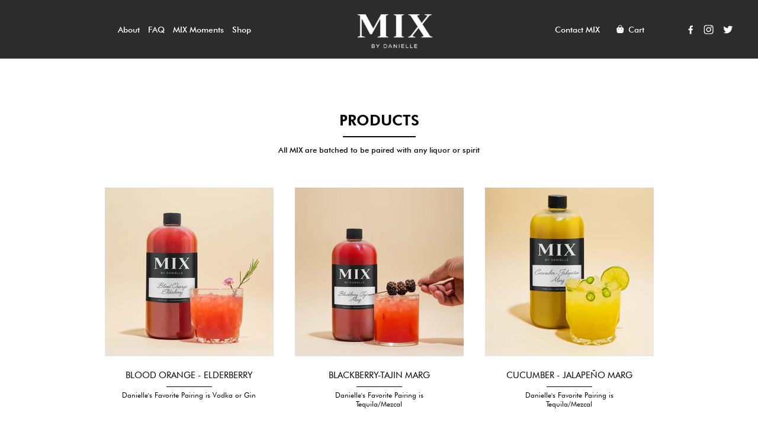

--- FILE ---
content_type: text/html; charset=UTF-8
request_url: https://mixbydanielle.com/products/
body_size: 24937
content:
<!DOCTYPE html><html><head><meta charSet="utf-8"/><meta http-equiv="x-ua-compatible" content="ie=edge"/><meta name="viewport" content="width=device-width, initial-scale=1, shrink-to-fit=no"/><script src="https://static.klaviyo.com/onsite/js/klaviyo.js?company_id=XNTZye"></script><meta name="generator" content="Gatsby 4.25.9"/><meta data-react-helmet="true" name="robots" content="follow, index"/><meta data-react-helmet="true" content="Small Batch • Organic Ingredients, Homemade • Hand-poured, Delivery to your doo" name="description"/><meta data-react-helmet="true" property="og:url" content="https://mixbydanielle.com/products/"/><meta data-react-helmet="true" property="og:type" content="website"/><meta data-react-helmet="true" property="og:site_name" content="MixByDanielle"/><meta data-react-helmet="true" property="og:description" content="Small Batch • Organic Ingredients, Homemade • Hand-poured, Delivery to your doo"/><meta data-react-helmet="true" property="og:title" content="MixByDanielle"/><meta data-react-helmet="true" name="image" property="og:image" content="https://mixbydanielle.com/thumbnail.jpg"/><meta data-react-helmet="true" name="twitter:card" content="summary_large_image"/><meta data-react-helmet="true" name="twitter:site" content="@MixByDanielle"/><meta data-react-helmet="true" name="twitter:title" content="MixByDanielle"/><meta data-react-helmet="true" name="twitter:description" content="Small Batch • Organic Ingredients, Homemade • Hand-poured, Delivery to your doo"/><meta data-react-helmet="true" name="twitter:image" content="https://mixbydanielle.com/thumbnail.jpg"/><style data-href="/styles.f73e8c7c13372ca9c875.css" data-identity="gatsby-global-css">@charset "UTF-8";.slick-slider{-webkit-touch-callout:none;-webkit-tap-highlight-color:transparent;box-sizing:border-box;touch-action:pan-y;-webkit-user-select:none;-moz-user-select:none;user-select:none;-khtml-user-select:none}.slick-list,.slick-slider{display:block;position:relative}.slick-list{margin:0;overflow:hidden;padding:0}.slick-list:focus{outline:none}.slick-list.dragging{cursor:pointer;cursor:hand}.slick-slider .slick-list,.slick-slider .slick-track{transform:translateZ(0)}.slick-track{display:block;left:0;margin-left:auto;margin-right:auto;position:relative;top:0}.slick-track:after,.slick-track:before{content:"";display:table}.slick-track:after{clear:both}.slick-loading .slick-track{visibility:hidden}.slick-slide{display:none;float:left;height:100%;min-height:1px}[dir=rtl] .slick-slide{float:right}.slick-slide img{display:block}.slick-slide.slick-loading img{display:none}.slick-slide.dragging img{pointer-events:none}.slick-initialized .slick-slide{display:block}.slick-loading .slick-slide{visibility:hidden}.slick-vertical .slick-slide{border:1px solid transparent;display:block;height:auto}.slick-arrow.slick-hidden{display:none}.slick-loading .slick-list{background:#fff url([data-uri]) 50% no-repeat}@font-face{font-family:slick;font-style:normal;font-weight:400;src:url([data-uri]);src:url([data-uri]?#iefix) format("embedded-opentype"),url([data-uri]) format("woff"),url([data-uri]) format("truetype"),url([data-uri]#slick) format("svg")}.slick-next,.slick-prev{border:none;cursor:pointer;display:block;font-size:0;height:20px;line-height:0;padding:0;position:absolute;top:50%;transform:translateY(-50%);width:20px}.slick-next,.slick-next:focus,.slick-next:hover,.slick-prev,.slick-prev:focus,.slick-prev:hover{background:transparent;color:transparent;outline:none}.slick-next:focus:before,.slick-next:hover:before,.slick-prev:focus:before,.slick-prev:hover:before{opacity:1}.slick-next.slick-disabled:before,.slick-prev.slick-disabled:before{opacity:.25}.slick-next:before,.slick-prev:before{-webkit-font-smoothing:antialiased;-moz-osx-font-smoothing:grayscale;color:#fff;font-family:slick;font-size:20px;line-height:1;opacity:.75}.slick-prev{left:-25px}[dir=rtl] .slick-prev{left:auto;right:-25px}.slick-prev:before{content:"←"}[dir=rtl] .slick-prev:before{content:"→"}.slick-next{right:-25px}[dir=rtl] .slick-next{left:-25px;right:auto}.slick-next:before{content:"→"}[dir=rtl] .slick-next:before{content:"←"}.slick-dotted.slick-slider{margin-bottom:30px}.slick-dots{bottom:-25px;display:block;list-style:none;margin:0;padding:0;position:absolute;text-align:center;width:100%}.slick-dots li{display:inline-block;margin:0 5px;padding:0;position:relative}.slick-dots li,.slick-dots li button{cursor:pointer;height:20px;width:20px}.slick-dots li button{background:transparent;border:0;color:transparent;display:block;font-size:0;line-height:0;outline:none;padding:5px}.slick-dots li button:focus,.slick-dots li button:hover{outline:none}.slick-dots li button:focus:before,.slick-dots li button:hover:before{opacity:1}.slick-dots li button:before{-webkit-font-smoothing:antialiased;-moz-osx-font-smoothing:grayscale;color:#000;content:"•";font-family:slick;font-size:6px;height:20px;left:0;line-height:20px;opacity:.25;position:absolute;text-align:center;top:0;width:20px}.slick-dots li.slick-active button:before{color:#000;opacity:.75}*,:after,:before{--tw-border-spacing-x:0;--tw-border-spacing-y:0;--tw-translate-x:0;--tw-translate-y:0;--tw-rotate:0;--tw-skew-x:0;--tw-skew-y:0;--tw-scale-x:1;--tw-scale-y:1;--tw-pan-x: ;--tw-pan-y: ;--tw-pinch-zoom: ;--tw-scroll-snap-strictness:proximity;--tw-gradient-from-position: ;--tw-gradient-via-position: ;--tw-gradient-to-position: ;--tw-ordinal: ;--tw-slashed-zero: ;--tw-numeric-figure: ;--tw-numeric-spacing: ;--tw-numeric-fraction: ;--tw-ring-inset: ;--tw-ring-offset-width:0px;--tw-ring-offset-color:#fff;--tw-ring-color:rgba(59,130,246,.5);--tw-ring-offset-shadow:0 0 #0000;--tw-ring-shadow:0 0 #0000;--tw-shadow:0 0 #0000;--tw-shadow-colored:0 0 #0000;--tw-blur: ;--tw-brightness: ;--tw-contrast: ;--tw-grayscale: ;--tw-hue-rotate: ;--tw-invert: ;--tw-saturate: ;--tw-sepia: ;--tw-drop-shadow: ;--tw-backdrop-blur: ;--tw-backdrop-brightness: ;--tw-backdrop-contrast: ;--tw-backdrop-grayscale: ;--tw-backdrop-hue-rotate: ;--tw-backdrop-invert: ;--tw-backdrop-opacity: ;--tw-backdrop-saturate: ;--tw-backdrop-sepia: ;--tw-contain-size: ;--tw-contain-layout: ;--tw-contain-paint: ;--tw-contain-style: }::backdrop{--tw-border-spacing-x:0;--tw-border-spacing-y:0;--tw-translate-x:0;--tw-translate-y:0;--tw-rotate:0;--tw-skew-x:0;--tw-skew-y:0;--tw-scale-x:1;--tw-scale-y:1;--tw-pan-x: ;--tw-pan-y: ;--tw-pinch-zoom: ;--tw-scroll-snap-strictness:proximity;--tw-gradient-from-position: ;--tw-gradient-via-position: ;--tw-gradient-to-position: ;--tw-ordinal: ;--tw-slashed-zero: ;--tw-numeric-figure: ;--tw-numeric-spacing: ;--tw-numeric-fraction: ;--tw-ring-inset: ;--tw-ring-offset-width:0px;--tw-ring-offset-color:#fff;--tw-ring-color:rgba(59,130,246,.5);--tw-ring-offset-shadow:0 0 #0000;--tw-ring-shadow:0 0 #0000;--tw-shadow:0 0 #0000;--tw-shadow-colored:0 0 #0000;--tw-blur: ;--tw-brightness: ;--tw-contrast: ;--tw-grayscale: ;--tw-hue-rotate: ;--tw-invert: ;--tw-saturate: ;--tw-sepia: ;--tw-drop-shadow: ;--tw-backdrop-blur: ;--tw-backdrop-brightness: ;--tw-backdrop-contrast: ;--tw-backdrop-grayscale: ;--tw-backdrop-hue-rotate: ;--tw-backdrop-invert: ;--tw-backdrop-opacity: ;--tw-backdrop-saturate: ;--tw-backdrop-sepia: ;--tw-contain-size: ;--tw-contain-layout: ;--tw-contain-paint: ;--tw-contain-style: }/*
! tailwindcss v3.4.17 | MIT License | https://tailwindcss.com
*/*,:after,:before{border:0 solid #e5e7eb;box-sizing:border-box}:after,:before{--tw-content:""}:host,html{-webkit-text-size-adjust:100%;font-feature-settings:normal;-webkit-tap-highlight-color:transparent;font-family:ui-sans-serif,system-ui,sans-serif,Apple Color Emoji,Segoe UI Emoji,Segoe UI Symbol,Noto Color Emoji;font-variation-settings:normal;line-height:1.5;tab-size:4}body{line-height:inherit;margin:0}hr{border-top-width:1px;color:inherit;height:0}abbr:where([title]){-webkit-text-decoration:underline dotted;text-decoration:underline dotted}h1,h2,h3,h4,h5,h6{font-size:inherit;font-weight:inherit}a{color:inherit;text-decoration:inherit}b,strong{font-weight:bolder}code,kbd,pre,samp{font-feature-settings:normal;font-family:ui-monospace,SFMono-Regular,Menlo,Monaco,Consolas,Liberation Mono,Courier New,monospace;font-size:1em;font-variation-settings:normal}small{font-size:80%}sub,sup{font-size:75%;line-height:0;position:relative;vertical-align:baseline}sub{bottom:-.25em}sup{top:-.5em}table{border-collapse:collapse;border-color:inherit;text-indent:0}button,input,optgroup,select,textarea{font-feature-settings:inherit;color:inherit;font-family:inherit;font-size:100%;font-variation-settings:inherit;font-weight:inherit;letter-spacing:inherit;line-height:inherit;margin:0;padding:0}button,select{text-transform:none}button,input:where([type=button]),input:where([type=reset]),input:where([type=submit]){-webkit-appearance:button;background-color:transparent;background-image:none}:-moz-focusring{outline:auto}:-moz-ui-invalid{box-shadow:none}progress{vertical-align:baseline}::-webkit-inner-spin-button,::-webkit-outer-spin-button{height:auto}[type=search]{-webkit-appearance:textfield;outline-offset:-2px}::-webkit-search-decoration{-webkit-appearance:none}::-webkit-file-upload-button{-webkit-appearance:button;font:inherit}summary{display:list-item}blockquote,dd,dl,figure,h1,h2,h3,h4,h5,h6,hr,p,pre{margin:0}fieldset{margin:0}fieldset,legend{padding:0}menu,ol,ul{list-style:none;margin:0;padding:0}dialog{padding:0}textarea{resize:vertical}input::placeholder,textarea::placeholder{color:#9ca3af;opacity:1}[role=button],button{cursor:pointer}:disabled{cursor:default}audio,canvas,embed,iframe,img,object,svg,video{display:block;vertical-align:middle}img,video{height:auto;max-width:100%}[hidden]:where(:not([hidden=until-found])){display:none}body{--tw-text-opacity:1;color:rgb(0 0 0/var(--tw-text-opacity,1));font-family:Futura,sans-serif}.mix-container{max-width:928px}.mix-container,.mix-p-container{margin-left:auto;margin-right:auto;width:100%}.mix-p-container{max-width:1136px}.container{width:100%}@media (min-width:450px){.container{max-width:450px}}@media (min-width:640px){.container{max-width:640px}}@media (min-width:768px){.container{max-width:768px}}@media (min-width:1024px){.container{max-width:1024px}}@media (min-width:1280px){.container{max-width:1280px}}@media (min-width:1536px){.container{max-width:1536px}}.block-content{color:var(--tw-prose-body);max-width:65ch}.block-content :where(p):not(:where([class~=not-block-content],[class~=not-block-content] *)){font-size:15px;line-height:177.4%;margin-bottom:1.25em;margin-top:0;text-align:center}.block-content :where([class~=lead]):not(:where([class~=not-block-content],[class~=not-block-content] *)){color:var(--tw-prose-lead);font-size:1.25em;line-height:1.6;margin-bottom:1.2em;margin-top:1.2em}.block-content :where(a):not(:where([class~=not-block-content],[class~=not-block-content] *)){color:var(--tw-prose-links);font-weight:500;text-decoration:underline}.block-content :where(strong):not(:where([class~=not-block-content],[class~=not-block-content] *)){color:var(--tw-prose-bold);font-weight:600}.block-content :where(a strong):not(:where([class~=not-block-content],[class~=not-block-content] *)){color:inherit}.block-content :where(blockquote strong):not(:where([class~=not-block-content],[class~=not-block-content] *)){color:inherit}.block-content :where(thead th strong):not(:where([class~=not-block-content],[class~=not-block-content] *)){color:inherit}.block-content :where(ol):not(:where([class~=not-block-content],[class~=not-block-content] *)){list-style-type:decimal;margin-bottom:1.25em;margin-top:1.25em;padding-inline-start:1.625em}.block-content :where(ol[type=A]):not(:where([class~=not-block-content],[class~=not-block-content] *)){list-style-type:upper-alpha}.block-content :where(ol[type=a]):not(:where([class~=not-block-content],[class~=not-block-content] *)){list-style-type:lower-alpha}.block-content :where(ol[type=A s]):not(:where([class~=not-block-content],[class~=not-block-content] *)){list-style-type:upper-alpha}.block-content :where(ol[type=a s]):not(:where([class~=not-block-content],[class~=not-block-content] *)){list-style-type:lower-alpha}.block-content :where(ol[type=I]):not(:where([class~=not-block-content],[class~=not-block-content] *)){list-style-type:upper-roman}.block-content :where(ol[type=i]):not(:where([class~=not-block-content],[class~=not-block-content] *)){list-style-type:lower-roman}.block-content :where(ol[type=I s]):not(:where([class~=not-block-content],[class~=not-block-content] *)){list-style-type:upper-roman}.block-content :where(ol[type=i s]):not(:where([class~=not-block-content],[class~=not-block-content] *)){list-style-type:lower-roman}.block-content :where(ol[type="1"]):not(:where([class~=not-block-content],[class~=not-block-content] *)){list-style-type:decimal}.block-content :where(ul):not(:where([class~=not-block-content],[class~=not-block-content] *)){list-style-type:disc;margin-bottom:1.25em;margin-top:1.25em;padding-inline-start:1.625em}.block-content :where(ol>li):not(:where([class~=not-block-content],[class~=not-block-content] *))::marker{color:var(--tw-prose-counters);font-weight:400}.block-content :where(ul>li):not(:where([class~=not-block-content],[class~=not-block-content] *))::marker{color:var(--tw-prose-bullets)}.block-content :where(dt):not(:where([class~=not-block-content],[class~=not-block-content] *)){color:var(--tw-prose-headings);font-weight:600;margin-top:1.25em}.block-content :where(hr):not(:where([class~=not-block-content],[class~=not-block-content] *)){border-color:var(--tw-prose-hr);border-top-width:1px;margin-bottom:3em;margin-top:3em}.block-content :where(blockquote):not(:where([class~=not-block-content],[class~=not-block-content] *)){border-inline-start-color:var(--tw-prose-quote-borders);border-inline-start-width:.25rem;color:var(--tw-prose-quotes);font-style:italic;font-weight:500;margin-bottom:1.6em;margin-top:1.6em;padding-inline-start:1em;quotes:"\201C""\201D""\2018""\2019"}.block-content :where(blockquote p:first-of-type):not(:where([class~=not-block-content],[class~=not-block-content] *)):before{content:open-quote}.block-content :where(blockquote p:last-of-type):not(:where([class~=not-block-content],[class~=not-block-content] *)):after{content:close-quote}.block-content :where(h1):not(:where([class~=not-block-content],[class~=not-block-content] *)){color:var(--tw-prose-headings);font-size:2.25em;font-weight:800;line-height:1.1111111;margin-bottom:.8888889em;margin-top:0}.block-content :where(h1 strong):not(:where([class~=not-block-content],[class~=not-block-content] *)){color:inherit;font-weight:900}.block-content :where(h2):not(:where([class~=not-block-content],[class~=not-block-content] *)){color:var(--tw-prose-headings);font-size:1.5em;font-weight:700;line-height:1.3333333;margin-bottom:1em;margin-top:2em}.block-content :where(h2 strong):not(:where([class~=not-block-content],[class~=not-block-content] *)){color:inherit;font-weight:800}.block-content :where(h3):not(:where([class~=not-block-content],[class~=not-block-content] *)){color:var(--tw-prose-headings);font-size:1.25em;font-weight:600;line-height:1.6;margin-bottom:.6em;margin-top:1.6em}.block-content :where(h3 strong):not(:where([class~=not-block-content],[class~=not-block-content] *)){color:inherit;font-weight:700}.block-content :where(h4):not(:where([class~=not-block-content],[class~=not-block-content] *)){color:var(--tw-prose-headings);font-weight:600;line-height:1.5;margin-bottom:.5em;margin-top:1.5em}.block-content :where(h4 strong):not(:where([class~=not-block-content],[class~=not-block-content] *)){color:inherit;font-weight:700}.block-content :where(img):not(:where([class~=not-block-content],[class~=not-block-content] *)){margin-bottom:2em;margin-top:2em}.block-content :where(picture):not(:where([class~=not-block-content],[class~=not-block-content] *)){display:block;margin-bottom:2em;margin-top:2em}.block-content :where(video):not(:where([class~=not-block-content],[class~=not-block-content] *)){margin-bottom:2em;margin-top:2em}.block-content :where(kbd):not(:where([class~=not-block-content],[class~=not-block-content] *)){border-radius:.3125rem;box-shadow:0 0 0 1px rgb(var(--tw-prose-kbd-shadows)/10%),0 3px 0 rgb(var(--tw-prose-kbd-shadows)/10%);color:var(--tw-prose-kbd);font-family:inherit;font-size:.875em;font-weight:500;padding-inline-end:.375em;padding-bottom:.1875em;padding-top:.1875em;padding-inline-start:.375em}.block-content :where(code):not(:where([class~=not-block-content],[class~=not-block-content] *)){color:var(--tw-prose-code);font-size:.875em;font-weight:600}.block-content :where(code):not(:where([class~=not-block-content],[class~=not-block-content] *)):before{content:"`"}.block-content :where(code):not(:where([class~=not-block-content],[class~=not-block-content] *)):after{content:"`"}.block-content :where(a code):not(:where([class~=not-block-content],[class~=not-block-content] *)){color:inherit}.block-content :where(h1 code):not(:where([class~=not-block-content],[class~=not-block-content] *)){color:inherit}.block-content :where(h2 code):not(:where([class~=not-block-content],[class~=not-block-content] *)){color:inherit;font-size:.875em}.block-content :where(h3 code):not(:where([class~=not-block-content],[class~=not-block-content] *)){color:inherit;font-size:.9em}.block-content :where(h4 code):not(:where([class~=not-block-content],[class~=not-block-content] *)){color:inherit}.block-content :where(blockquote code):not(:where([class~=not-block-content],[class~=not-block-content] *)){color:inherit}.block-content :where(thead th code):not(:where([class~=not-block-content],[class~=not-block-content] *)){color:inherit}.block-content :where(pre):not(:where([class~=not-block-content],[class~=not-block-content] *)){background-color:var(--tw-prose-pre-bg);border-radius:.375rem;color:var(--tw-prose-pre-code);font-size:.875em;font-weight:400;line-height:1.7142857;margin-bottom:1.7142857em;margin-top:1.7142857em;overflow-x:auto;padding-inline-end:1.1428571em;padding-bottom:.8571429em;padding-top:.8571429em;padding-inline-start:1.1428571em}.block-content :where(pre code):not(:where([class~=not-block-content],[class~=not-block-content] *)){background-color:transparent;border-radius:0;border-width:0;color:inherit;font-family:inherit;font-size:inherit;font-weight:inherit;line-height:inherit;padding:0}.block-content :where(pre code):not(:where([class~=not-block-content],[class~=not-block-content] *)):before{content:none}.block-content :where(pre code):not(:where([class~=not-block-content],[class~=not-block-content] *)):after{content:none}.block-content :where(table):not(:where([class~=not-block-content],[class~=not-block-content] *)){font-size:.875em;line-height:1.7142857;margin-bottom:2em;margin-top:2em;table-layout:auto;width:100%}.block-content :where(thead):not(:where([class~=not-block-content],[class~=not-block-content] *)){border-bottom-color:var(--tw-prose-th-borders);border-bottom-width:1px}.block-content :where(thead th):not(:where([class~=not-block-content],[class~=not-block-content] *)){color:var(--tw-prose-headings);font-weight:600;padding-inline-end:.5714286em;padding-bottom:.5714286em;padding-inline-start:.5714286em;vertical-align:bottom}.block-content :where(tbody tr):not(:where([class~=not-block-content],[class~=not-block-content] *)){border-bottom-color:var(--tw-prose-td-borders);border-bottom-width:1px}.block-content :where(tbody tr:last-child):not(:where([class~=not-block-content],[class~=not-block-content] *)){border-bottom-width:0}.block-content :where(tbody td):not(:where([class~=not-block-content],[class~=not-block-content] *)){vertical-align:baseline}.block-content :where(tfoot):not(:where([class~=not-block-content],[class~=not-block-content] *)){border-top-color:var(--tw-prose-th-borders);border-top-width:1px}.block-content :where(tfoot td):not(:where([class~=not-block-content],[class~=not-block-content] *)){vertical-align:top}.block-content :where(th,td):not(:where([class~=not-block-content],[class~=not-block-content] *)){text-align:start}.block-content :where(figure>*):not(:where([class~=not-block-content],[class~=not-block-content] *)){margin-bottom:0;margin-top:0}.block-content :where(figcaption):not(:where([class~=not-block-content],[class~=not-block-content] *)){color:var(--tw-prose-captions);font-size:.875em;line-height:1.4285714;margin-top:.8571429em}.block-content{--tw-prose-body:#374151;--tw-prose-headings:#111827;--tw-prose-lead:#4b5563;--tw-prose-links:#111827;--tw-prose-bold:#111827;--tw-prose-counters:#6b7280;--tw-prose-bullets:#d1d5db;--tw-prose-hr:#e5e7eb;--tw-prose-quotes:#111827;--tw-prose-quote-borders:#e5e7eb;--tw-prose-captions:#6b7280;--tw-prose-kbd:#111827;--tw-prose-kbd-shadows:17 24 39;--tw-prose-code:#111827;--tw-prose-pre-code:#e5e7eb;--tw-prose-pre-bg:#1f2937;--tw-prose-th-borders:#d1d5db;--tw-prose-td-borders:#e5e7eb;--tw-prose-invert-body:#d1d5db;--tw-prose-invert-headings:#fff;--tw-prose-invert-lead:#9ca3af;--tw-prose-invert-links:#fff;--tw-prose-invert-bold:#fff;--tw-prose-invert-counters:#9ca3af;--tw-prose-invert-bullets:#4b5563;--tw-prose-invert-hr:#374151;--tw-prose-invert-quotes:#f3f4f6;--tw-prose-invert-quote-borders:#374151;--tw-prose-invert-captions:#9ca3af;--tw-prose-invert-kbd:#fff;--tw-prose-invert-kbd-shadows:255 255 255;--tw-prose-invert-code:#fff;--tw-prose-invert-pre-code:#d1d5db;--tw-prose-invert-pre-bg:rgba(0,0,0,.5);--tw-prose-invert-th-borders:#4b5563;--tw-prose-invert-td-borders:#374151;font-size:1rem;line-height:1.75}.block-content :where(picture>img):not(:where([class~=not-block-content],[class~=not-block-content] *)){margin-bottom:0;margin-top:0}.block-content :where(li):not(:where([class~=not-block-content],[class~=not-block-content] *)){margin-bottom:.5em;margin-top:.5em}.block-content :where(ol>li):not(:where([class~=not-block-content],[class~=not-block-content] *)){padding-inline-start:.375em}.block-content :where(ul>li):not(:where([class~=not-block-content],[class~=not-block-content] *)){padding-inline-start:.375em}.block-content :where(.block-content>ul>li p):not(:where([class~=not-block-content],[class~=not-block-content] *)){margin-bottom:.75em;margin-top:.75em}.block-content :where(.block-content>ul>li>p:first-child):not(:where([class~=not-block-content],[class~=not-block-content] *)){margin-top:1.25em}.block-content :where(.block-content>ul>li>p:last-child):not(:where([class~=not-block-content],[class~=not-block-content] *)){margin-bottom:1.25em}.block-content :where(.block-content>ol>li>p:first-child):not(:where([class~=not-block-content],[class~=not-block-content] *)){margin-top:1.25em}.block-content :where(.block-content>ol>li>p:last-child):not(:where([class~=not-block-content],[class~=not-block-content] *)){margin-bottom:1.25em}.block-content :where(ul ul,ul ol,ol ul,ol ol):not(:where([class~=not-block-content],[class~=not-block-content] *)){margin-bottom:.75em;margin-top:.75em}.block-content :where(dl):not(:where([class~=not-block-content],[class~=not-block-content] *)){margin-bottom:1.25em;margin-top:1.25em}.block-content :where(dd):not(:where([class~=not-block-content],[class~=not-block-content] *)){margin-top:.5em;padding-inline-start:1.625em}.block-content :where(hr+*):not(:where([class~=not-block-content],[class~=not-block-content] *)){margin-top:0}.block-content :where(h2+*):not(:where([class~=not-block-content],[class~=not-block-content] *)){margin-top:0}.block-content :where(h3+*):not(:where([class~=not-block-content],[class~=not-block-content] *)){margin-top:0}.block-content :where(h4+*):not(:where([class~=not-block-content],[class~=not-block-content] *)){margin-top:0}.block-content :where(thead th:first-child):not(:where([class~=not-block-content],[class~=not-block-content] *)){padding-inline-start:0}.block-content :where(thead th:last-child):not(:where([class~=not-block-content],[class~=not-block-content] *)){padding-inline-end:0}.block-content :where(tbody td,tfoot td):not(:where([class~=not-block-content],[class~=not-block-content] *)){padding-inline-end:.5714286em;padding-bottom:.5714286em;padding-top:.5714286em;padding-inline-start:.5714286em}.block-content :where(tbody td:first-child,tfoot td:first-child):not(:where([class~=not-block-content],[class~=not-block-content] *)){padding-inline-start:0}.block-content :where(tbody td:last-child,tfoot td:last-child):not(:where([class~=not-block-content],[class~=not-block-content] *)){padding-inline-end:0}.block-content :where(figure):not(:where([class~=not-block-content],[class~=not-block-content] *)){margin-bottom:2em;margin-top:2em}.block-content :where(.block-content>:first-child):not(:where([class~=not-block-content],[class~=not-block-content] *)){margin-top:0}.block-content :where(.block-content>:last-child):not(:where([class~=not-block-content],[class~=not-block-content] *)){margin-bottom:0}.visible{visibility:visible}.static{position:static}.fixed{position:fixed}.absolute{position:absolute}.relative{position:relative}.-left-8{left:-2rem}.-right-2{right:-.5rem}.-right-6{right:-1.5rem}.-top-2{top:-.5rem}.-top-5{top:-1.25rem}.bottom-0{bottom:0}.bottom-7{bottom:1.75rem}.left-0{left:0}.left-2{left:.5rem}.left-7{left:1.75rem}.right-0{right:0}.right-5{right:1.25rem}.right-6{right:1.5rem}.right-7{right:1.75rem}.right-\[38px\]{right:38px}.top-0{top:0}.top-5{top:1.25rem}.top-6{top:1.5rem}.top-\[10px\]{top:10px}.top-\[30\%\]{top:30%}.top-\[31px\]{top:31px}.top-\[50\%\]{top:50%}.z-10{z-index:10}.z-20{z-index:20}.z-50{z-index:50}.col-span-12{grid-column:span 12/span 12}.col-span-4{grid-column:span 4/span 4}.col-span-5{grid-column:span 5/span 5}.col-span-7{grid-column:span 7/span 7}.col-span-8{grid-column:span 8/span 8}.m-5{margin:1.25rem}.m-7{margin:1.75rem}.mx-2{margin-left:.5rem;margin-right:.5rem}.mx-3{margin-left:.75rem;margin-right:.75rem}.mx-5{margin-left:1.25rem;margin-right:1.25rem}.mx-auto{margin-left:auto;margin-right:auto}.my-1{margin-bottom:.25rem;margin-top:.25rem}.my-14{margin-bottom:3.5rem;margin-top:3.5rem}.my-8{margin-bottom:2rem;margin-top:2rem}.-mt-2{margin-top:-.5rem}.mb-4{margin-bottom:1rem}.mb-5{margin-bottom:1.25rem}.mb-7{margin-bottom:1.75rem}.mb-8{margin-bottom:2rem}.mb-\[11px\]{margin-bottom:11px}.mb-\[14px\]{margin-bottom:14px}.mb-\[18px\]{margin-bottom:18px}.mb-\[20px\]{margin-bottom:20px}.mb-\[53px\]{margin-bottom:53px}.mb-\[5px\]{margin-bottom:5px}.mb-\[6px\]{margin-bottom:6px}.ml-1{margin-left:.25rem}.ml-2{margin-left:.5rem}.ml-3{margin-left:.75rem}.ml-6{margin-left:1.5rem}.ml-\[1\.83px\]{margin-left:1.83px}.ml-\[14px\]{margin-left:14px}.ml-\[2px\]{margin-left:2px}.ml-\[5px\]{margin-left:5px}.mr-1{margin-right:.25rem}.mr-3{margin-right:.75rem}.mr-4{margin-right:1rem}.mr-\[22px\]{margin-right:22px}.mr-\[26px\]{margin-right:26px}.mr-\[7px\]{margin-right:7px}.mt-1{margin-top:.25rem}.mt-10{margin-top:2.5rem}.mt-11{margin-top:2.75rem}.mt-12{margin-top:3rem}.mt-16{margin-top:4rem}.mt-2{margin-top:.5rem}.mt-3{margin-top:.75rem}.mt-4{margin-top:1rem}.mt-5{margin-top:1.25rem}.mt-6{margin-top:1.5rem}.mt-7{margin-top:1.75rem}.mt-8{margin-top:2rem}.mt-\[106px\]{margin-top:106px}.mt-\[10px\]{margin-top:10px}.mt-\[111px\]{margin-top:111px}.mt-\[122px\]{margin-top:122px}.mt-\[13px\]{margin-top:13px}.mt-\[14px\]{margin-top:14px}.mt-\[19px\]{margin-top:19px}.mt-\[20px\]{margin-top:20px}.mt-\[21px\]{margin-top:21px}.mt-\[22px\]{margin-top:22px}.mt-\[30px\]{margin-top:30px}.mt-\[39px\]{margin-top:39px}.mt-\[49px\]{margin-top:49px}.mt-\[50px\]{margin-top:50px}.mt-\[51px\]{margin-top:51px}.mt-\[52px\]{margin-top:52px}.mt-\[53px\]{margin-top:53px}.mt-\[54px\]{margin-top:54px}.mt-\[57px\]{margin-top:57px}.mt-\[58px\]{margin-top:58px}.mt-\[59px\]{margin-top:59px}.mt-\[5px\]{margin-top:5px}.mt-\[60px\]{margin-top:60px}.mt-\[62px\]{margin-top:62px}.mt-\[63px\]{margin-top:63px}.mt-\[64px\]{margin-top:64px}.mt-\[6px\]{margin-top:6px}.mt-\[70px\]{margin-top:70px}.mt-\[77px\]{margin-top:77px}.mt-\[80px\]{margin-top:80px}.mt-\[82px\]{margin-top:82px}.mt-\[85px\]{margin-top:85px}.mt-\[86px\]{margin-top:86px}.mt-\[89px\]{margin-top:89px}.mt-\[8px\]{margin-top:8px}.mt-\[90px\]{margin-top:90px}.mt-\[93px\]{margin-top:93px}.mt-\[94px\]{margin-top:94px}.mt-\[96px\]{margin-top:96px}.block{display:block}.inline{display:inline}.flex{display:flex}.grid{display:grid}.hidden{display:none}.h-1\/2{height:50%}.h-20{height:5rem}.h-3{height:.75rem}.h-5{height:1.25rem}.h-8{height:2rem}.h-9{height:2.25rem}.h-\[100px\]{height:100px}.h-\[120px\]{height:120px}.h-\[163px\]{height:163px}.h-\[1px\]{height:1px}.h-\[200px\]{height:200px}.h-\[20px\]{height:20px}.h-\[288px\]{height:288px}.h-\[2px\]{height:2px}.h-\[340px\]{height:340px}.h-\[34px\]{height:34px}.h-\[400px\]{height:400px}.h-\[41\%\]{height:41%}.h-\[42px\]{height:42px}.h-\[44px\]{height:44px}.h-\[45px\]{height:45px}.h-\[500px\]{height:500px}.h-\[50px\]{height:50px}.h-\[60px\]{height:60px}.h-\[68px\]{height:68px}.h-\[6px\]{height:6px}.h-\[79\.2px\]{height:79.2px}.h-\[80vh\]{height:80vh}.h-full{height:100%}.h-screen{height:100vh}.max-h-72{max-height:18rem}.max-h-8{max-height:2rem}.max-h-96{max-height:24rem}.max-h-\[43px\]{max-height:43px}.max-h-\[689px\]{max-height:689px}.max-h-full{max-height:100%}.min-h-\[224px\]{min-height:224px}.min-h-\[32px\]{min-height:32px}.min-h-full{min-height:100%}.w-10{width:2.5rem}.w-3{width:.75rem}.w-5{width:1.25rem}.w-7{width:1.75rem}.w-8{width:2rem}.w-\[100px\]{width:100px}.w-\[123px\]{width:123px}.w-\[138\.6px\]{width:138.6px}.w-\[140px\]{width:140px}.w-\[159px\]{width:159px}.w-\[160px\]{width:160px}.w-\[171px\]{width:171px}.w-\[180px\]{width:180px}.w-\[190px\]{width:190px}.w-\[20\%\]{width:20%}.w-\[25\%\]{width:25%}.w-\[30\%\]{width:30%}.w-\[30px\]{width:30px}.w-\[35\%\]{width:35%}.w-\[44\%\]{width:44%}.w-\[55\%\]{width:55%}.w-\[65\%\]{width:65%}.w-\[6px\]{width:6px}.w-\[77px\]{width:77px}.w-\[89px\]{width:89px}.w-\[93\%\]{width:93%}.w-\[95\%\]{width:95%}.w-full{width:100%}.w-screen{width:100vw}.min-w-\[227px\]{min-width:227px}.min-w-\[350px\]{min-width:350px}.max-w-\[1024px\]{max-width:1024px}.max-w-\[230px\]{max-width:230px}.max-w-\[255px\]{max-width:255px}.max-w-\[285px\]{max-width:285px}.max-w-\[320px\]{max-width:320px}.max-w-\[370px\]{max-width:370px}.max-w-\[387px\]{max-width:387px}.max-w-\[500px\]{max-width:500px}.max-w-\[525px\]{max-width:525px}.max-w-\[530px\]{max-width:530px}.max-w-\[568px\]{max-width:568px}.max-w-\[628px\]{max-width:628px}.max-w-\[915px\]{max-width:915px}.max-w-\[92px\]{max-width:92px}.max-w-max{max-width:-moz-max-content;max-width:max-content}.max-w-none{max-width:none}.-rotate-90{--tw-rotate:-90deg}.-rotate-90,.rotate-90{transform:translate(var(--tw-translate-x),var(--tw-translate-y)) rotate(var(--tw-rotate)) skewX(var(--tw-skew-x)) skewY(var(--tw-skew-y)) scaleX(var(--tw-scale-x)) scaleY(var(--tw-scale-y))}.rotate-90{--tw-rotate:90deg}.transform{transform:translate(var(--tw-translate-x),var(--tw-translate-y)) rotate(var(--tw-rotate)) skewX(var(--tw-skew-x)) skewY(var(--tw-skew-y)) scaleX(var(--tw-scale-x)) scaleY(var(--tw-scale-y))}.cursor-pointer{cursor:pointer}.resize{resize:both}.grid-cols-1{grid-template-columns:repeat(1,minmax(0,1fr))}.grid-cols-2{grid-template-columns:repeat(2,minmax(0,1fr))}.flex-row{flex-direction:row}.flex-col{flex-direction:column}.flex-col-reverse{flex-direction:column-reverse}.flex-wrap{flex-wrap:wrap}.items-end{align-items:flex-end}.items-center{align-items:center}.justify-start{justify-content:flex-start}.justify-end{justify-content:flex-end}.justify-center{justify-content:center}.justify-between{justify-content:space-between}.gap-2{gap:.5rem}.gap-4{gap:1rem}.gap-6{gap:1.5rem}.gap-9{gap:2.25rem}.space-x-1\.5>:not([hidden])~:not([hidden]){--tw-space-x-reverse:0;margin-left:calc(.375rem*(1 - var(--tw-space-x-reverse)));margin-right:calc(.375rem*var(--tw-space-x-reverse))}.space-x-2>:not([hidden])~:not([hidden]){--tw-space-x-reverse:0;margin-left:calc(.5rem*(1 - var(--tw-space-x-reverse)));margin-right:calc(.5rem*var(--tw-space-x-reverse))}.space-x-4>:not([hidden])~:not([hidden]){--tw-space-x-reverse:0;margin-left:calc(1rem*(1 - var(--tw-space-x-reverse)));margin-right:calc(1rem*var(--tw-space-x-reverse))}.space-x-\[4\.6rem\]>:not([hidden])~:not([hidden]){--tw-space-x-reverse:0;margin-left:calc(4.6rem*(1 - var(--tw-space-x-reverse)));margin-right:calc(4.6rem*var(--tw-space-x-reverse))}.space-y-3>:not([hidden])~:not([hidden]){--tw-space-y-reverse:0;margin-bottom:calc(.75rem*var(--tw-space-y-reverse));margin-top:calc(.75rem*(1 - var(--tw-space-y-reverse)))}.space-y-4>:not([hidden])~:not([hidden]){--tw-space-y-reverse:0;margin-bottom:calc(1rem*var(--tw-space-y-reverse));margin-top:calc(1rem*(1 - var(--tw-space-y-reverse)))}.overflow-hidden{overflow:hidden}.overflow-x-auto{overflow-x:auto}.overflow-y-auto{overflow-y:auto}.overflow-x-hidden{overflow-x:hidden}.overflow-y-hidden{overflow-y:hidden}.whitespace-nowrap{white-space:nowrap}.rounded-full{border-radius:9999px}.border{border-width:1px}.border-2{border-width:2px}.border-\[1\.5px\]{border-width:1.5px}.border-b{border-bottom-width:1px}.border-b-2{border-bottom-width:2px}.border-l{border-left-width:1px}.border-r{border-right-width:1px}.border-t{border-top-width:1px}.border-solid{border-style:solid}.border-\[\#AFAFAF\]{--tw-border-opacity:1;border-color:rgb(175 175 175/var(--tw-border-opacity,1))}.border-\[\#eee\]{--tw-border-opacity:1;border-color:rgb(238 238 238/var(--tw-border-opacity,1))}.border-black{--tw-border-opacity:1;border-color:rgb(0 0 0/var(--tw-border-opacity,1))}.border-mine{--tw-border-opacity:1;border-color:rgb(44 44 44/var(--tw-border-opacity,1))}.border-white{--tw-border-opacity:1;border-color:rgb(255 255 255/var(--tw-border-opacity,1))}.border-white\/20{border-color:hsla(0,0%,100%,.2)}.bg-\[\#2C2C2C\]{--tw-bg-opacity:1;background-color:rgb(44 44 44/var(--tw-bg-opacity,1))}.bg-\[\#e5cfad\]{--tw-bg-opacity:1;background-color:rgb(229 207 173/var(--tw-bg-opacity,1))}.bg-black{--tw-bg-opacity:1;background-color:rgb(0 0 0/var(--tw-bg-opacity,1))}.bg-black\/30{background-color:rgba(0,0,0,.3)}.bg-black\/40{background-color:rgba(0,0,0,.4)}.bg-black\/50{background-color:rgba(0,0,0,.5)}.bg-black\/60{background-color:rgba(0,0,0,.6)}.bg-mine{--tw-bg-opacity:1;background-color:rgb(44 44 44/var(--tw-bg-opacity,1))}.bg-transparent{background-color:transparent}.bg-white{--tw-bg-opacity:1;background-color:rgb(255 255 255/var(--tw-bg-opacity,1))}.bg-gradient-to-r{background-image:linear-gradient(to right,var(--tw-gradient-stops))}.from-\[\#f3e0c4\]{--tw-gradient-from:#f3e0c4 var(--tw-gradient-from-position);--tw-gradient-to:hsla(36,66%,86%,0) var(--tw-gradient-to-position);--tw-gradient-stops:var(--tw-gradient-from),var(--tw-gradient-to)}.to-\[\#eedaba\]{--tw-gradient-to:#eedaba var(--tw-gradient-to-position)}.bg-\[length\:150\%\]{background-size:150%}.bg-\[bottom_right\]{background-position:100% 100%}.bg-no-repeat{background-repeat:no-repeat}.object-cover{object-fit:cover}.p-2{padding:.5rem}.p-5{padding:1.25rem}.px-14{padding-left:3.5rem;padding-right:3.5rem}.px-2{padding-left:.5rem;padding-right:.5rem}.px-3{padding-left:.75rem;padding-right:.75rem}.px-4{padding-left:1rem;padding-right:1rem}.px-5{padding-left:1.25rem;padding-right:1.25rem}.px-6{padding-left:1.5rem;padding-right:1.5rem}.px-8{padding-left:2rem;padding-right:2rem}.px-9{padding-left:2.25rem;padding-right:2.25rem}.px-\[10px\]{padding-left:10px;padding-right:10px}.px-\[14px\]{padding-left:14px;padding-right:14px}.px-\[15\%\]{padding-left:15%;padding-right:15%}.px-\[22px\]{padding-left:22px;padding-right:22px}.px-\[24px\]{padding-left:24px;padding-right:24px}.px-\[30\%\]{padding-left:30%;padding-right:30%}.px-\[5\%\]{padding-left:5%;padding-right:5%}.px-\[52px\]{padding-left:52px;padding-right:52px}.py-1{padding-bottom:.25rem;padding-top:.25rem}.py-16{padding-bottom:4rem;padding-top:4rem}.py-2{padding-bottom:.5rem;padding-top:.5rem}.py-4{padding-bottom:1rem;padding-top:1rem}.py-5{padding-bottom:1.25rem;padding-top:1.25rem}.py-7{padding-bottom:1.75rem;padding-top:1.75rem}.py-\[10px\]{padding-bottom:10px;padding-top:10px}.py-\[74px\]{padding-bottom:74px;padding-top:74px}.pb-2{padding-bottom:.5rem}.pb-3{padding-bottom:.75rem}.pb-4{padding-bottom:1rem}.pb-5{padding-bottom:1.25rem}.pb-\[10px\]{padding-bottom:10px}.pb-\[110px\]{padding-bottom:110px}.pb-\[11px\]{padding-bottom:11px}.pb-\[15px\]{padding-bottom:15px}.pb-\[26px\]{padding-bottom:26px}.pb-\[27px\]{padding-bottom:27px}.pb-\[62px\]{padding-bottom:62px}.pb-\[7px\]{padding-bottom:7px}.pb-\[80px\]{padding-bottom:80px}.pl-2{padding-left:.5rem}.pl-3{padding-left:.75rem}.pl-4{padding-left:1rem}.pl-5{padding-left:1.25rem}.pl-\[10px\]{padding-left:10px}.pl-\[37px\]{padding-left:37px}.pl-\[69px\]{padding-left:69px}.pr-3{padding-right:.75rem}.pr-\[21px\]{padding-right:21px}.pr-\[67px\]{padding-right:67px}.pr-\[7\.3\%\]{padding-right:7.3%}.pr-\[86px\]{padding-right:86px}.pt-10{padding-top:2.5rem}.pt-2{padding-top:.5rem}.pt-3{padding-top:.75rem}.pt-32{padding-top:8rem}.pt-6{padding-top:1.5rem}.pt-\[10px\]{padding-top:10px}.pt-\[15px\]{padding-top:15px}.pt-\[22px\]{padding-top:22px}.pt-\[3px\]{padding-top:3px}.pt-\[57px\]{padding-top:57px}.pt-\[59px\]{padding-top:59px}.pt-\[5px\]{padding-top:5px}.pt-\[70px\]{padding-top:70px}.pt-\[82px\]{padding-top:82px}.pt-\[94px\]{padding-top:94px}.text-center{text-align:center}.text-justify{text-align:justify}.font-primary{font-family:Futura,sans-serif}.text-3xl{font-size:1.875rem;line-height:2.25rem}.text-\[11px\]{font-size:11px}.text-\[13px\]{font-size:13px}.text-\[14px\]{font-size:14px}.text-\[15px\]{font-size:15px}.text-\[17px\]{font-size:17px}.text-\[20px\]{font-size:20px}.text-\[23px\]{font-size:23px}.text-\[24px\]{font-size:24px}.text-\[25px\]{font-size:25px}.text-\[50px\]{font-size:50px}.text-\[8px\]{font-size:8px}.text-base{font-size:1rem;line-height:1.5rem}.text-lg{font-size:1.125rem;line-height:1.75rem}.text-md{font-size:15px;line-height:177.4%}.text-sm{font-size:.875rem;line-height:1.25rem}.text-xl{font-size:1.25rem;line-height:1.75rem}.text-xs{font-size:.75rem;line-height:1rem}.font-bold{font-weight:700}.font-medium{font-weight:500}.font-normal{font-weight:400}.uppercase{text-transform:uppercase}.capitalize{text-transform:capitalize}.leading-5{line-height:1.25rem}.leading-\[130\%\]{line-height:130%}.leading-\[177\.4\%\]{line-height:177.4%}.leading-\[23px\]{line-height:23px}.leading-\[27px\]{line-height:27px}.leading-\[34px\]{line-height:34px}.leading-\[35px\]{line-height:35px}.leading-\[44px\]{line-height:44px}.leading-\[53px\]{line-height:53px}.leading-common{line-height:177.4%}.tracking-\[0\.21em\],.tracking-\[\.21em\]{letter-spacing:.21em}.tracking-\[0\.65em\]{letter-spacing:.65em}.text-\[\#AFAFAF\]{--tw-text-opacity:1;color:rgb(175 175 175/var(--tw-text-opacity,1))}.text-black{--tw-text-opacity:1;color:rgb(0 0 0/var(--tw-text-opacity,1))}.text-mine{--tw-text-opacity:1;color:rgb(44 44 44/var(--tw-text-opacity,1))}.text-red-500{--tw-text-opacity:1;color:rgb(239 68 68/var(--tw-text-opacity,1))}.text-red-700{--tw-text-opacity:1;color:rgb(185 28 28/var(--tw-text-opacity,1))}.text-white{--tw-text-opacity:1;color:rgb(255 255 255/var(--tw-text-opacity,1))}.text-opacity-40{--tw-text-opacity:0.4}.antialiased{-webkit-font-smoothing:antialiased;-moz-osx-font-smoothing:grayscale}.placeholder-black::placeholder{--tw-placeholder-opacity:1;color:rgb(0 0 0/var(--tw-placeholder-opacity,1))}.placeholder-white::placeholder{--tw-placeholder-opacity:1;color:rgb(255 255 255/var(--tw-placeholder-opacity,1))}.opacity-0{opacity:0}.outline-none{outline:2px solid transparent;outline-offset:2px}.filter{filter:var(--tw-blur) var(--tw-brightness) var(--tw-contrast) var(--tw-grayscale) var(--tw-hue-rotate) var(--tw-invert) var(--tw-saturate) var(--tw-sepia) var(--tw-drop-shadow)}.transition-maxHeight{transition-duration:.15s;transition-property:max-height;transition-timing-function:cubic-bezier(.4,0,.2,1)}.transition-opacity{transition-duration:.15s;transition-property:opacity;transition-timing-function:cubic-bezier(.4,0,.2,1)}.duration-1000{transition-duration:1s}.duration-150{transition-duration:.15s}.duration-500{transition-duration:.5s}.ease-in-out{transition-timing-function:cubic-bezier(.4,0,.2,1)}.ease-linear{transition-timing-function:linear}@font-face{font-family:Futura;font-weight:400;src:url(/static/futura-book-font-ed19af444f0976dbaf419323a98b90dd.ttf)}@font-face{font-family:Futura;font-weight:500;src:url(/static/futura-medium-bt-4e762c29ef7b44ca51cbe3fa14901444.ttf)}@font-face{font-family:Futura;font-weight:700;src:url(/static/futura-heavy-font-af72c25a6945b0f48abb1412d1ef5829.ttf)}@font-face{font-family:Gotham;font-weight:400;src:url(/static/GothamBook-58fb9151c57e59668f175470b730bb06.ttf)}@font-face{font-family:Gotham;font-weight:500;src:url(/static/GothamMedium-0a910c0b9d50be6aa3dca675c8aa2425.ttf)}@font-face{font-family:Gotham;font-weight:700;src:url(/static/GothamBold-108854bb27dee2dce854e7135b556d41.ttf)}.menu{list-style:none}.menu .parent{display:block;float:left;padding:0 7px}.menu .parent a{display:block}.menu .parent:hover>ul{display:block;position:absolute;z-index:1000}.menu .child{box-shadow:0 7px 29px 0 hsla(240,5%,41%,.2);display:none;list-style:none}.menu .child .parent{background-color:#fff;float:none}.menu .child .parent a{color:#000;display:block;padding:5px 20px;transition:color .2s ease}.menu .child .parent a:hover{color:#777}.white-radient{background:linear-gradient(270.22deg,#fff .18%,hsla(0,0%,100%,.66) 51.36%,hsla(0,0%,100%,0) 99.79%);transform:rotate(180deg)}.slick-next:before,.slick-prev:before{content:""!important}.instagram .slick-slide{margin:0}.instagram .slick-list{padding:0 50px}.StripeElement{border:1px solid #000}.StripeElement--invalid{border:1px solid red}.hero-desc-text{font-size:18px;font-weight:500;line-height:177.4%;margin-top:10px}@media(max-width:768px){.hero-desc-text{font-size:14px}}.q-input::-webkit-inner-spin-button,.q-input::-webkit-outer-spin-button{-webkit-appearance:none;margin:0}.q-input[type=number]{-moz-appearance:textfield}@supports(-webkit-appearance:none) or (-moz-appearance:none){input[type=radio]{--active:#000;--active-inner:#fff;--focus:2px rgba(0,0,0,.3);--border:#bbc1e1;--border-hover:#000;--background:#fff;--disabled:#f6f8ff;--disabled-inner:#e1e6f9;-webkit-appearance:none;-moz-appearance:none;background:var(--b,var(--background));border:1px solid var(--bc,var(--border));cursor:pointer;display:inline-block;height:21px;margin:0;outline:none;position:relative;transition:background .3s,border-color .3s,box-shadow .2s;vertical-align:top}input[type=radio]:after{content:"";display:block;left:0;position:absolute;top:0;transition:transform var(--d-t,.3s) var(--d-t-e,ease),opacity var(--d-o,.2s)}input[type=radio]:checked{--b:var(--active);--bc:var(--active);--d-o:0.3s;--d-t:0.6s;--d-t-e:cubic-bezier(0.2,0.85,0.32,1.2)}input[type=radio]:disabled{--b:var(--disabled);cursor:not-allowed;opacity:.9}input[type=radio]:disabled:checked{--b:var(--disabled-inner);--bc:var(--border)}input[type=radio]:disabled+label{cursor:not-allowed}input[type=radio]:hover:not(:checked):not(:disabled){--bc:var(--border-hover)}input[type=radio]:focus{box-shadow:0 0 0 var(--focus)}input[type=radio]:not(.switch){width:21px}input[type=radio]:not(.switch):after{opacity:var(--o,0)}input[type=radio]:not(.switch):checked{--o:1}input[type=radio]+label{cursor:pointer;display:inline-block;font-size:14px;line-height:21px;margin-left:8px;vertical-align:top}input[type=radio]{border-radius:50%}input[type=radio]:after{background:var(--active-inner);border-radius:50%;height:19px;opacity:0;transform:scale(var(--s,.7));width:19px}input[type=radio]:checked{--s:0.5}}.placeholder\:text-black::placeholder{--tw-text-opacity:1;color:rgb(0 0 0/var(--tw-text-opacity,1))}.hover\:bg-black:hover{--tw-bg-opacity:1;background-color:rgb(0 0 0/var(--tw-bg-opacity,1))}.hover\:bg-white:hover{--tw-bg-opacity:1;background-color:rgb(255 255 255/var(--tw-bg-opacity,1))}.hover\:bg-opacity-60:hover{--tw-bg-opacity:0.6}.hover\:text-black:hover{--tw-text-opacity:1;color:rgb(0 0 0/var(--tw-text-opacity,1))}.hover\:text-white:hover{--tw-text-opacity:1;color:rgb(255 255 255/var(--tw-text-opacity,1))}.hover\:underline:hover{text-decoration-line:underline}.group:hover .group-hover\:opacity-100{opacity:1}@media (min-width:450px){.xs\:bg-\[length\:120\%\]{background-size:120%}}@media (min-width:640px){.sm\:absolute{position:absolute}.sm\:bottom-10{bottom:2.5rem}.sm\:left-10{left:2.5rem}.sm\:right-0{right:0}.sm\:top-4{top:1rem}.sm\:top-\[40\%\]{top:40%}.sm\:mx-4{margin-left:1rem;margin-right:1rem}.sm\:mx-5{margin-left:1.25rem;margin-right:1.25rem}.sm\:-mt-14{margin-top:-3.5rem}.sm\:mb-0{margin-bottom:0}.sm\:ml-24{margin-left:6rem}.sm\:mt-0{margin-top:0}.sm\:mt-6{margin-top:1.5rem}.sm\:block{display:block}.sm\:h-\[670px\]{height:670px}.sm\:h-\[75px\]{height:75px}.sm\:max-h-\[60px\]{max-height:60px}.sm\:w-2\/3{width:66.666667%}.sm\:w-\[120px\]{width:120px}.sm\:w-\[270px\]{width:270px}.sm\:w-\[425px\]{width:425px}.sm\:w-auto{width:auto}.sm\:max-w-\[600px\]{max-width:600px}.sm\:grid-cols-2{grid-template-columns:repeat(2,minmax(0,1fr))}.sm\:grid-cols-4{grid-template-columns:repeat(4,minmax(0,1fr))}.sm\:flex-row{flex-direction:row}.sm\:items-start{align-items:flex-start}.sm\:items-center{align-items:center}.sm\:gap-4{gap:1rem}.sm\:space-x-7>:not([hidden])~:not([hidden]){--tw-space-x-reverse:0;margin-left:calc(1.75rem*(1 - var(--tw-space-x-reverse)));margin-right:calc(1.75rem*var(--tw-space-x-reverse))}.sm\:p-5{padding:1.25rem}.sm\:px-9{padding-left:2.25rem;padding-right:2.25rem}.sm\:px-\[26px\]{padding-left:26px;padding-right:26px}.sm\:py-5{padding-bottom:1.25rem;padding-top:1.25rem}.sm\:pb-\[19px\]{padding-bottom:19px}.sm\:pl-8{padding-left:2rem}.sm\:pl-\[15px\]{padding-left:15px}.sm\:pr-6{padding-right:1.5rem}.sm\:pt-\[17px\]{padding-top:17px}.sm\:pt-\[82px\]{padding-top:82px}.sm\:text-left{text-align:left}.sm\:text-\[13px\]{font-size:13px}.sm\:text-\[17px\]{font-size:17px}.sm\:text-\[20px\]{font-size:20px}}@media (min-width:768px){.md\:col-span-6{grid-column:span 6/span 6}.md\:mb-0{margin-bottom:0}.md\:mb-8{margin-bottom:2rem}.md\:mt-0{margin-top:0}.md\:h-\[300px\]{height:300px}.md\:h-\[438px\]{height:438px}.md\:w-2\/4{width:50%}.md\:w-\[16\%\]{width:16%}.md\:w-\[19\%\]{width:19%}.md\:w-\[27\%\]{width:27%}.md\:w-\[33\%\]{width:33%}.md\:w-\[40\%\]{width:40%}.md\:w-\[50\%\]{width:50%}.md\:w-\[65\%\]{width:65%}.md\:grid-cols-12{grid-template-columns:repeat(12,minmax(0,1fr))}.md\:grid-cols-2{grid-template-columns:repeat(2,minmax(0,1fr))}.md\:grid-cols-3{grid-template-columns:repeat(3,minmax(0,1fr))}.md\:grid-cols-8{grid-template-columns:repeat(8,minmax(0,1fr))}.md\:flex-row{flex-direction:row}.md\:justify-center{justify-content:center}.md\:gap-4{gap:1rem}.md\:gap-9{gap:2.25rem}.md\:space-x-10>:not([hidden])~:not([hidden]){--tw-space-x-reverse:0;margin-left:calc(2.5rem*(1 - var(--tw-space-x-reverse)));margin-right:calc(2.5rem*var(--tw-space-x-reverse))}.md\:space-y-0>:not([hidden])~:not([hidden]){--tw-space-y-reverse:0;margin-bottom:calc(0px*var(--tw-space-y-reverse));margin-top:calc(0px*(1 - var(--tw-space-y-reverse)))}.md\:\!bg-\[length\:1100px\]{background-size:1100px!important}.md\:bg-\[center_right_-11rem\]{background-position:center right -11rem}.md\:px-0{padding-left:0;padding-right:0}.md\:pl-10{padding-left:2.5rem}.md\:pl-4{padding-left:1rem}.md\:text-\[18px\]{font-size:18px}.md\:text-\[23px\]{font-size:23px}.md\:text-\[30px\]{font-size:30px}}@media (min-width:1024px){.lg\:mx-0{margin-left:0;margin-right:0}.lg\:h-full{height:100%}.lg\:max-w-\[405px\]{max-width:405px}.lg\:max-w-\[44\%\]{max-width:44%}.lg\:max-w-\[56\%\]{max-width:56%}.lg\:grid-cols-12{grid-template-columns:repeat(12,minmax(0,1fr))}.lg\:grid-cols-3{grid-template-columns:repeat(3,minmax(0,1fr))}.lg\:grid-cols-4{grid-template-columns:repeat(4,minmax(0,1fr))}.lg\:flex-row{flex-direction:row}.lg\:items-start{align-items:flex-start}.lg\:gap-7{gap:1.75rem}.lg\:bg-\[center_right\]{background-position:100%}.lg\:px-0{padding-left:0;padding-right:0}.lg\:pl-5{padding-left:1.25rem}.lg\:pl-\[80px\]{padding-left:80px}.lg\:pt-0{padding-top:0}.lg\:pt-\[150px\]{padding-top:150px}.lg\:text-left{text-align:left}}@media (min-width:1280px){.xl\:-bottom-8{bottom:-2rem}.xl\:left-8{left:2rem}.xl\:right-auto{right:auto}.xl\:top-auto{top:auto}.xl\:ml-0{margin-left:0}.xl\:mr-2{margin-right:.5rem}.xl\:mt-0{margin-top:0}.xl\:hidden{display:none}.xl\:h-0{height:0}.xl\:h-\[120px\]{height:120px}.xl\:h-\[125px\]{height:125px}.xl\:w-0{width:0}.xl\:w-\[92px\]{width:92px}.xl\:min-w-\[100px\]{min-width:100px}.xl\:max-w-\[92px\]{max-width:92px}.xl\:rotate-0{--tw-rotate:0deg;transform:translate(var(--tw-translate-x),var(--tw-translate-y)) rotate(var(--tw-rotate)) skewX(var(--tw-skew-x)) skewY(var(--tw-skew-y)) scaleX(var(--tw-scale-x)) scaleY(var(--tw-scale-y))}.xl\:flex-row{flex-direction:row}.xl\:flex-col{flex-direction:column}.xl\:items-start{align-items:flex-start}.xl\:px-0{padding-left:0;padding-right:0}.xl\:pb-\[14px\]{padding-bottom:14px}.xl\:pl-\[216px\]{padding-left:216px}.xl\:pl-\[60px\]{padding-left:60px}.xl\:pt-\[202px\]{padding-top:202px}}.toast-module--toastWrapper--6ab7e{align-items:center;background-color:#088413;border-radius:999px;bottom:0;color:#fff;display:flex;flex-direction:row;font-size:12px;font-weight:600;gap:4px;height:-moz-max-content;height:max-content;justify-content:center;min-width:100px;padding:8px 16px;position:fixed;right:20px;top:10%;white-space:nowrap;width:-moz-max-content;width:max-content;z-index:10}@keyframes toast-module--showing--d21b5{0%{opacity:0;transform:translateX(200px)}50%{opacity:1;transform:translateX(0)}to{opacity:1;transform:translateX(0)}}@keyframes toast-module--hiding--93e50{50%{opacity:0;transform:translateX(200px)}to{opacity:0;transform:translateX(200px)}}.toast-module--hiding--93e50{animation:toast-module--hiding--93e50 1s ease}.toast-module--showing--d21b5{animation:toast-module--showing--d21b5 1s ease-out}.react-datepicker__month-read-view--down-arrow,.react-datepicker__month-year-read-view--down-arrow,.react-datepicker__navigation-icon:before,.react-datepicker__year-read-view--down-arrow{border-color:#ccc;border-style:solid;border-width:3px 3px 0 0;content:"";display:block;height:9px;position:absolute;top:6px;width:9px}.react-datepicker-popper[data-placement^=bottom] .react-datepicker__triangle,.react-datepicker-popper[data-placement^=top] .react-datepicker__triangle{margin-left:-4px;position:absolute;width:0}.react-datepicker-popper[data-placement^=bottom] .react-datepicker__triangle:after,.react-datepicker-popper[data-placement^=bottom] .react-datepicker__triangle:before,.react-datepicker-popper[data-placement^=top] .react-datepicker__triangle:after,.react-datepicker-popper[data-placement^=top] .react-datepicker__triangle:before{border:8px solid transparent;box-sizing:content-box;content:"";height:0;left:-8px;position:absolute;width:1px;z-index:-1}.react-datepicker-popper[data-placement^=bottom] .react-datepicker__triangle:before,.react-datepicker-popper[data-placement^=top] .react-datepicker__triangle:before{border-bottom-color:#aeaeae}.react-datepicker-popper[data-placement^=bottom] .react-datepicker__triangle{margin-top:-8px;top:0}.react-datepicker-popper[data-placement^=bottom] .react-datepicker__triangle:after,.react-datepicker-popper[data-placement^=bottom] .react-datepicker__triangle:before{border-bottom-color:#f0f0f0;border-top:none}.react-datepicker-popper[data-placement^=bottom] .react-datepicker__triangle:after{top:0}.react-datepicker-popper[data-placement^=bottom] .react-datepicker__triangle:before{border-bottom-color:#aeaeae;top:-1px}.react-datepicker-popper[data-placement^=top] .react-datepicker__triangle{bottom:0;margin-bottom:-8px}.react-datepicker-popper[data-placement^=top] .react-datepicker__triangle:after,.react-datepicker-popper[data-placement^=top] .react-datepicker__triangle:before{border-bottom:none;border-top-color:#fff}.react-datepicker-popper[data-placement^=top] .react-datepicker__triangle:after{bottom:0}.react-datepicker-popper[data-placement^=top] .react-datepicker__triangle:before{border-top-color:#aeaeae;bottom:-1px}.react-datepicker-wrapper{border:0;display:inline-block;padding:0}.react-datepicker{background-color:#fff;border:1px solid #aeaeae;border-radius:.3rem;color:#000;display:inline-block;font-family:Helvetica Neue,helvetica,arial,sans-serif;font-size:.8rem;position:relative}.react-datepicker--time-only .react-datepicker__triangle{left:35px}.react-datepicker--time-only .react-datepicker__time-container{border-left:0}.react-datepicker--time-only .react-datepicker__time,.react-datepicker--time-only .react-datepicker__time-box{border-bottom-left-radius:.3rem;border-bottom-right-radius:.3rem}.react-datepicker__triangle{left:50px;position:absolute}.react-datepicker-popper{z-index:1}.react-datepicker-popper[data-placement^=bottom]{padding-top:10px}.react-datepicker-popper[data-placement=bottom-end] .react-datepicker__triangle,.react-datepicker-popper[data-placement=top-end] .react-datepicker__triangle{left:auto;right:50px}.react-datepicker-popper[data-placement^=top]{padding-bottom:10px}.react-datepicker-popper[data-placement^=right]{padding-left:8px}.react-datepicker-popper[data-placement^=right] .react-datepicker__triangle{left:auto;right:42px}.react-datepicker-popper[data-placement^=left]{padding-right:8px}.react-datepicker-popper[data-placement^=left] .react-datepicker__triangle{left:42px;right:auto}.react-datepicker__header{background-color:#f0f0f0;border-bottom:1px solid #aeaeae;border-top-left-radius:.3rem;padding:8px 0;position:relative;text-align:center}.react-datepicker__header--time{padding-bottom:8px;padding-left:5px;padding-right:5px}.react-datepicker__header--time:not(.react-datepicker__header--time--only){border-top-left-radius:0}.react-datepicker__header:not(.react-datepicker__header--has-time-select){border-top-right-radius:.3rem}.react-datepicker__month-dropdown-container--scroll,.react-datepicker__month-dropdown-container--select,.react-datepicker__month-year-dropdown-container--scroll,.react-datepicker__month-year-dropdown-container--select,.react-datepicker__year-dropdown-container--scroll,.react-datepicker__year-dropdown-container--select{display:inline-block;margin:0 15px}.react-datepicker-time__header,.react-datepicker-year-header,.react-datepicker__current-month{color:#000;font-size:.944rem;font-weight:700;margin-top:0}.react-datepicker-time__header{overflow:hidden;text-overflow:ellipsis;white-space:nowrap}.react-datepicker__navigation{align-items:center;background:none;border:none;cursor:pointer;display:flex;height:32px;justify-content:center;overflow:hidden;padding:0;position:absolute;text-align:center;text-indent:-999em;top:2px;width:32px;z-index:1}.react-datepicker__navigation--previous{left:2px}.react-datepicker__navigation--next{right:2px}.react-datepicker__navigation--next--with-time:not(.react-datepicker__navigation--next--with-today-button){right:85px}.react-datepicker__navigation--years{display:block;margin-left:auto;margin-right:auto;position:relative;top:0}.react-datepicker__navigation--years-previous{top:4px}.react-datepicker__navigation--years-upcoming{top:-4px}.react-datepicker__navigation:hover :before{border-color:#a6a6a6}.react-datepicker__navigation-icon{font-size:20px;position:relative;top:-1px;width:0}.react-datepicker__navigation-icon--next{left:-2px}.react-datepicker__navigation-icon--next:before{left:-7px;transform:rotate(45deg)}.react-datepicker__navigation-icon--previous{right:-2px}.react-datepicker__navigation-icon--previous:before{right:-7px;transform:rotate(225deg)}.react-datepicker__month-container{float:left}.react-datepicker__year{margin:.4rem;text-align:center}.react-datepicker__year-wrapper{display:flex;flex-wrap:wrap;max-width:180px}.react-datepicker__year .react-datepicker__year-text{display:inline-block;margin:2px;width:4rem}.react-datepicker__month{margin:.4rem;text-align:center}.react-datepicker__month .react-datepicker__month-text,.react-datepicker__month .react-datepicker__quarter-text{display:inline-block;margin:2px;width:4rem}.react-datepicker__input-time-container{clear:both;float:left;margin:5px 0 10px 15px;text-align:left;width:100%}.react-datepicker__input-time-container .react-datepicker-time__caption,.react-datepicker__input-time-container .react-datepicker-time__input-container{display:inline-block}.react-datepicker__input-time-container .react-datepicker-time__input-container .react-datepicker-time__input{display:inline-block;margin-left:10px}.react-datepicker__input-time-container .react-datepicker-time__input-container .react-datepicker-time__input input{width:auto}.react-datepicker__input-time-container .react-datepicker-time__input-container .react-datepicker-time__input input[type=time]::-webkit-inner-spin-button,.react-datepicker__input-time-container .react-datepicker-time__input-container .react-datepicker-time__input input[type=time]::-webkit-outer-spin-button{-webkit-appearance:none;margin:0}.react-datepicker__input-time-container .react-datepicker-time__input-container .react-datepicker-time__input input[type=time]{-moz-appearance:textfield}.react-datepicker__input-time-container .react-datepicker-time__input-container .react-datepicker-time__delimiter{display:inline-block;margin-left:5px}.react-datepicker__time-container{border-left:1px solid #aeaeae;float:right;width:85px}.react-datepicker__time-container--with-today-button{border:1px solid #aeaeae;border-radius:.3rem;display:inline;position:absolute;right:-87px;top:0}.react-datepicker__time-container .react-datepicker__time{background:#fff;border-bottom-right-radius:.3rem;position:relative}.react-datepicker__time-container .react-datepicker__time .react-datepicker__time-box{border-bottom-right-radius:.3rem;margin:0 auto;overflow-x:hidden;text-align:center;width:85px}.react-datepicker__time-container .react-datepicker__time .react-datepicker__time-box ul.react-datepicker__time-list{box-sizing:content-box;height:calc(195px + .85rem);list-style:none;margin:0;overflow-y:scroll;padding-left:0;padding-right:0;width:100%}.react-datepicker__time-container .react-datepicker__time .react-datepicker__time-box ul.react-datepicker__time-list li.react-datepicker__time-list-item{height:30px;padding:5px 10px;white-space:nowrap}.react-datepicker__time-container .react-datepicker__time .react-datepicker__time-box ul.react-datepicker__time-list li.react-datepicker__time-list-item:hover{background-color:#f0f0f0;cursor:pointer}.react-datepicker__time-container .react-datepicker__time .react-datepicker__time-box ul.react-datepicker__time-list li.react-datepicker__time-list-item--selected{background-color:#216ba5;color:#fff;font-weight:700}.react-datepicker__time-container .react-datepicker__time .react-datepicker__time-box ul.react-datepicker__time-list li.react-datepicker__time-list-item--selected:hover{background-color:#216ba5}.react-datepicker__time-container .react-datepicker__time .react-datepicker__time-box ul.react-datepicker__time-list li.react-datepicker__time-list-item--disabled{color:#ccc}.react-datepicker__time-container .react-datepicker__time .react-datepicker__time-box ul.react-datepicker__time-list li.react-datepicker__time-list-item--disabled:hover{background-color:transparent;cursor:default}.react-datepicker__week-number{color:#ccc;display:inline-block;line-height:1.7rem;margin:.166rem;text-align:center;width:1.7rem}.react-datepicker__week-number.react-datepicker__week-number--clickable{cursor:pointer}.react-datepicker__week-number.react-datepicker__week-number--clickable:not(.react-datepicker__week-number--selected,.react-datepicker__week-number--keyboard-selected):hover{background-color:#f0f0f0;border-radius:.3rem}.react-datepicker__week-number--selected{background-color:#216ba5;border-radius:.3rem;color:#fff}.react-datepicker__week-number--selected:hover{background-color:#1d5d90}.react-datepicker__week-number--keyboard-selected{background-color:#2a87d0;border-radius:.3rem;color:#fff}.react-datepicker__week-number--keyboard-selected:hover{background-color:#1d5d90}.react-datepicker__day-names{margin-bottom:-8px;white-space:nowrap}.react-datepicker__week{white-space:nowrap}.react-datepicker__day,.react-datepicker__day-name,.react-datepicker__time-name{color:#000;display:inline-block;line-height:1.7rem;margin:.166rem;text-align:center;width:1.7rem}.react-datepicker__day,.react-datepicker__month-text,.react-datepicker__quarter-text,.react-datepicker__year-text{cursor:pointer}.react-datepicker__day:hover,.react-datepicker__month-text:hover,.react-datepicker__quarter-text:hover,.react-datepicker__year-text:hover{background-color:#f0f0f0;border-radius:.3rem}.react-datepicker__day--today,.react-datepicker__month-text--today,.react-datepicker__quarter-text--today,.react-datepicker__year-text--today{font-weight:700}.react-datepicker__day--highlighted,.react-datepicker__month-text--highlighted,.react-datepicker__quarter-text--highlighted,.react-datepicker__year-text--highlighted{background-color:#3dcc4a;border-radius:.3rem;color:#fff}.react-datepicker__day--highlighted:hover,.react-datepicker__month-text--highlighted:hover,.react-datepicker__quarter-text--highlighted:hover,.react-datepicker__year-text--highlighted:hover{background-color:#32be3f}.react-datepicker__day--highlighted-custom-1,.react-datepicker__month-text--highlighted-custom-1,.react-datepicker__quarter-text--highlighted-custom-1,.react-datepicker__year-text--highlighted-custom-1{color:#f0f}.react-datepicker__day--highlighted-custom-2,.react-datepicker__month-text--highlighted-custom-2,.react-datepicker__quarter-text--highlighted-custom-2,.react-datepicker__year-text--highlighted-custom-2{color:green}.react-datepicker__day--holidays,.react-datepicker__month-text--holidays,.react-datepicker__quarter-text--holidays,.react-datepicker__year-text--holidays{background-color:#ff6803;border-radius:.3rem;color:#fff;position:relative}.react-datepicker__day--holidays .holiday-overlay,.react-datepicker__month-text--holidays .holiday-overlay,.react-datepicker__quarter-text--holidays .holiday-overlay,.react-datepicker__year-text--holidays .holiday-overlay{background-color:#333;border-radius:4px;bottom:100%;color:#fff;left:50%;opacity:0;padding:4px;position:absolute;transform:translateX(-50%);transition:visibility 0s,opacity .3s ease-in-out;visibility:hidden;white-space:nowrap}.react-datepicker__day--holidays:hover,.react-datepicker__month-text--holidays:hover,.react-datepicker__quarter-text--holidays:hover,.react-datepicker__year-text--holidays:hover{background-color:#cf5300}.react-datepicker__day--holidays:hover .holiday-overlay,.react-datepicker__month-text--holidays:hover .holiday-overlay,.react-datepicker__quarter-text--holidays:hover .holiday-overlay,.react-datepicker__year-text--holidays:hover .holiday-overlay{opacity:1;visibility:visible}.react-datepicker__day--in-range,.react-datepicker__day--in-selecting-range,.react-datepicker__day--selected,.react-datepicker__month-text--in-range,.react-datepicker__month-text--in-selecting-range,.react-datepicker__month-text--selected,.react-datepicker__quarter-text--in-range,.react-datepicker__quarter-text--in-selecting-range,.react-datepicker__quarter-text--selected,.react-datepicker__year-text--in-range,.react-datepicker__year-text--in-selecting-range,.react-datepicker__year-text--selected{background-color:#216ba5;border-radius:.3rem;color:#fff}.react-datepicker__day--in-range:hover,.react-datepicker__day--in-selecting-range:hover,.react-datepicker__day--selected:hover,.react-datepicker__month-text--in-range:hover,.react-datepicker__month-text--in-selecting-range:hover,.react-datepicker__month-text--selected:hover,.react-datepicker__quarter-text--in-range:hover,.react-datepicker__quarter-text--in-selecting-range:hover,.react-datepicker__quarter-text--selected:hover,.react-datepicker__year-text--in-range:hover,.react-datepicker__year-text--in-selecting-range:hover,.react-datepicker__year-text--selected:hover{background-color:#1d5d90}.react-datepicker__day--keyboard-selected,.react-datepicker__month-text--keyboard-selected,.react-datepicker__quarter-text--keyboard-selected,.react-datepicker__year-text--keyboard-selected{background-color:#bad9f1;border-radius:.3rem;color:#000}.react-datepicker__day--keyboard-selected:hover,.react-datepicker__month-text--keyboard-selected:hover,.react-datepicker__quarter-text--keyboard-selected:hover,.react-datepicker__year-text--keyboard-selected:hover{background-color:#1d5d90}.react-datepicker__day--in-selecting-range:not(.react-datepicker__day--in-range,.react-datepicker__month-text--in-range,.react-datepicker__quarter-text--in-range,.react-datepicker__year-text--in-range),.react-datepicker__month-text--in-selecting-range:not(.react-datepicker__day--in-range,.react-datepicker__month-text--in-range,.react-datepicker__quarter-text--in-range,.react-datepicker__year-text--in-range),.react-datepicker__quarter-text--in-selecting-range:not(.react-datepicker__day--in-range,.react-datepicker__month-text--in-range,.react-datepicker__quarter-text--in-range,.react-datepicker__year-text--in-range),.react-datepicker__year-text--in-selecting-range:not(.react-datepicker__day--in-range,.react-datepicker__month-text--in-range,.react-datepicker__quarter-text--in-range,.react-datepicker__year-text--in-range){background-color:rgba(33,107,165,.5)}.react-datepicker__month--selecting-range .react-datepicker__day--in-range:not(.react-datepicker__day--in-selecting-range,.react-datepicker__month-text--in-selecting-range,.react-datepicker__quarter-text--in-selecting-range,.react-datepicker__year-text--in-selecting-range),.react-datepicker__month--selecting-range .react-datepicker__month-text--in-range:not(.react-datepicker__day--in-selecting-range,.react-datepicker__month-text--in-selecting-range,.react-datepicker__quarter-text--in-selecting-range,.react-datepicker__year-text--in-selecting-range),.react-datepicker__month--selecting-range .react-datepicker__quarter-text--in-range:not(.react-datepicker__day--in-selecting-range,.react-datepicker__month-text--in-selecting-range,.react-datepicker__quarter-text--in-selecting-range,.react-datepicker__year-text--in-selecting-range),.react-datepicker__month--selecting-range .react-datepicker__year-text--in-range:not(.react-datepicker__day--in-selecting-range,.react-datepicker__month-text--in-selecting-range,.react-datepicker__quarter-text--in-selecting-range,.react-datepicker__year-text--in-selecting-range),.react-datepicker__year--selecting-range .react-datepicker__day--in-range:not(.react-datepicker__day--in-selecting-range,.react-datepicker__month-text--in-selecting-range,.react-datepicker__quarter-text--in-selecting-range,.react-datepicker__year-text--in-selecting-range),.react-datepicker__year--selecting-range .react-datepicker__month-text--in-range:not(.react-datepicker__day--in-selecting-range,.react-datepicker__month-text--in-selecting-range,.react-datepicker__quarter-text--in-selecting-range,.react-datepicker__year-text--in-selecting-range),.react-datepicker__year--selecting-range .react-datepicker__quarter-text--in-range:not(.react-datepicker__day--in-selecting-range,.react-datepicker__month-text--in-selecting-range,.react-datepicker__quarter-text--in-selecting-range,.react-datepicker__year-text--in-selecting-range),.react-datepicker__year--selecting-range .react-datepicker__year-text--in-range:not(.react-datepicker__day--in-selecting-range,.react-datepicker__month-text--in-selecting-range,.react-datepicker__quarter-text--in-selecting-range,.react-datepicker__year-text--in-selecting-range){background-color:#f0f0f0;color:#000}.react-datepicker__day--disabled,.react-datepicker__month-text--disabled,.react-datepicker__quarter-text--disabled,.react-datepicker__year-text--disabled{color:#ccc;cursor:default}.react-datepicker__day--disabled:hover,.react-datepicker__month-text--disabled:hover,.react-datepicker__quarter-text--disabled:hover,.react-datepicker__year-text--disabled:hover{background-color:transparent}.react-datepicker__input-container{display:inline-block;position:relative;width:100%}.react-datepicker__input-container .react-datepicker__calendar-icon{box-sizing:content-box;padding:.5rem;position:absolute}.react-datepicker__view-calendar-icon input{padding:6px 10px 5px 25px}.react-datepicker__month-read-view,.react-datepicker__month-year-read-view,.react-datepicker__year-read-view{border:1px solid transparent;border-radius:.3rem;position:relative}.react-datepicker__month-read-view:hover,.react-datepicker__month-year-read-view:hover,.react-datepicker__year-read-view:hover{cursor:pointer}.react-datepicker__month-read-view:hover .react-datepicker__month-read-view--down-arrow,.react-datepicker__month-read-view:hover .react-datepicker__year-read-view--down-arrow,.react-datepicker__month-year-read-view:hover .react-datepicker__month-read-view--down-arrow,.react-datepicker__month-year-read-view:hover .react-datepicker__year-read-view--down-arrow,.react-datepicker__year-read-view:hover .react-datepicker__month-read-view--down-arrow,.react-datepicker__year-read-view:hover .react-datepicker__year-read-view--down-arrow{border-top-color:#b3b3b3}.react-datepicker__month-read-view--down-arrow,.react-datepicker__month-year-read-view--down-arrow,.react-datepicker__year-read-view--down-arrow{right:-16px;top:0;transform:rotate(135deg)}.react-datepicker__month-dropdown,.react-datepicker__month-year-dropdown,.react-datepicker__year-dropdown{background-color:#f0f0f0;border:1px solid #aeaeae;border-radius:.3rem;left:25%;position:absolute;text-align:center;top:30px;width:50%;z-index:1}.react-datepicker__month-dropdown:hover,.react-datepicker__month-year-dropdown:hover,.react-datepicker__year-dropdown:hover{cursor:pointer}.react-datepicker__month-dropdown--scrollable,.react-datepicker__month-year-dropdown--scrollable,.react-datepicker__year-dropdown--scrollable{height:150px;overflow-y:scroll}.react-datepicker__month-option,.react-datepicker__month-year-option,.react-datepicker__year-option{display:block;line-height:20px;margin-left:auto;margin-right:auto;width:100%}.react-datepicker__month-option:first-of-type,.react-datepicker__month-year-option:first-of-type,.react-datepicker__year-option:first-of-type{border-top-left-radius:.3rem;border-top-right-radius:.3rem}.react-datepicker__month-option:last-of-type,.react-datepicker__month-year-option:last-of-type,.react-datepicker__year-option:last-of-type{border-bottom-left-radius:.3rem;border-bottom-right-radius:.3rem;-webkit-user-select:none;-moz-user-select:none;user-select:none}.react-datepicker__month-option:hover,.react-datepicker__month-year-option:hover,.react-datepicker__year-option:hover{background-color:#ccc}.react-datepicker__month-option:hover .react-datepicker__navigation--years-upcoming,.react-datepicker__month-year-option:hover .react-datepicker__navigation--years-upcoming,.react-datepicker__year-option:hover .react-datepicker__navigation--years-upcoming{border-bottom-color:#b3b3b3}.react-datepicker__month-option:hover .react-datepicker__navigation--years-previous,.react-datepicker__month-year-option:hover .react-datepicker__navigation--years-previous,.react-datepicker__year-option:hover .react-datepicker__navigation--years-previous{border-top-color:#b3b3b3}.react-datepicker__month-option--selected,.react-datepicker__month-year-option--selected,.react-datepicker__year-option--selected{left:15px;position:absolute}.react-datepicker__close-icon{background-color:transparent;border:0;cursor:pointer;display:table-cell;height:100%;outline:0;padding:0 6px 0 0;position:absolute;right:0;top:0;vertical-align:middle}.react-datepicker__close-icon:after{background-color:#216ba5;border-radius:50%;color:#fff;content:"×";cursor:pointer;display:table-cell;font-size:12px;height:16px;line-height:1;padding:2px;text-align:center;vertical-align:middle;width:16px}.react-datepicker__close-icon--disabled{cursor:default}.react-datepicker__close-icon--disabled:after{background-color:#ccc;cursor:default}.react-datepicker__today-button{background:#f0f0f0;border-top:1px solid #aeaeae;clear:left;cursor:pointer;font-weight:700;padding:5px 0;text-align:center}.react-datepicker__portal{align-items:center;background-color:rgba(0,0,0,.8);display:flex;height:100vh;justify-content:center;left:0;position:fixed;top:0;width:100vw;z-index:2147483647}.react-datepicker__portal .react-datepicker__day,.react-datepicker__portal .react-datepicker__day-name,.react-datepicker__portal .react-datepicker__time-name{line-height:3rem;width:3rem}@media (max-height:550px),(max-width:400px){.react-datepicker__portal .react-datepicker__day,.react-datepicker__portal .react-datepicker__day-name,.react-datepicker__portal .react-datepicker__time-name{line-height:2rem;width:2rem}}.react-datepicker__portal .react-datepicker-time__header,.react-datepicker__portal .react-datepicker__current-month{font-size:1.44rem}.react-datepicker__children-container{height:auto;margin:.4rem;padding-left:.2rem;padding-right:.2rem;width:13.8rem}.react-datepicker__aria-live{border:0;clip-path:circle(0);height:1px;margin:-1px;overflow:hidden;padding:0;position:absolute;white-space:nowrap;width:1px}.react-datepicker__calendar-icon{height:1em;vertical-align:-.125em;width:1em}.react-datepicker{border:none;font-family:Futura;font-size:13px;font-weight:400;width:100%}.react-datepicker__month-container{width:100%}.react-datepicker__header{background-color:transparent;border:none;font-family:Futura;font-weight:400;padding-top:5px;width:100%}.react-datepicker__current-month{margin-bottom:18px;padding:8px}.react-datepicker__navigation{top:12px}.react-datepicker__current-month{background-color:#f5f5f5}.react-datepicker__day-names,.react-datepicker__week{display:flex;justify-content:space-around}.react-datepicker__day--selected{background-color:transparent;border:1px solid #000;border-radius:0;color:#000}.react-datepicker__day:hover{border-radius:0}.react-datepicker__day--selected:hover{background-color:transparent;color:#000}.react-datepicker__day--keyboard-selected{background-color:transparent}.react-datepicker__day--today{font-weight:400}.react-datepicker__day--keyboard-selected{color:#000}.react-datepicker__day--disabled{color:#ccc!important}.react-datepicker__day--outside-month{color:transparent!important;pointer-events:none}</style><style>.gatsby-image-wrapper{position:relative;overflow:hidden}.gatsby-image-wrapper picture.object-fit-polyfill{position:static!important}.gatsby-image-wrapper img{bottom:0;height:100%;left:0;margin:0;max-width:none;padding:0;position:absolute;right:0;top:0;width:100%;object-fit:cover}.gatsby-image-wrapper [data-main-image]{opacity:0;transform:translateZ(0);transition:opacity .25s linear;will-change:opacity}.gatsby-image-wrapper-constrained{display:inline-block;vertical-align:top}</style><noscript><style>.gatsby-image-wrapper noscript [data-main-image]{opacity:1!important}.gatsby-image-wrapper [data-placeholder-image]{opacity:0!important}</style></noscript><script type="module">const e="undefined"!=typeof HTMLImageElement&&"loading"in HTMLImageElement.prototype;e&&document.body.addEventListener("load",(function(e){const t=e.target;if(void 0===t.dataset.mainImage)return;if(void 0===t.dataset.gatsbyImageSsr)return;let a=null,n=t;for(;null===a&&n;)void 0!==n.parentNode.dataset.gatsbyImageWrapper&&(a=n.parentNode),n=n.parentNode;const o=a.querySelector("[data-placeholder-image]"),r=new Image;r.src=t.currentSrc,r.decode().catch((()=>{})).then((()=>{t.style.opacity=1,o&&(o.style.opacity=0,o.style.transition="opacity 500ms linear")}))}),!0);</script><title data-react-helmet="true">MixByDanielle - MixByDanielle</title><link data-react-helmet="true" rel="canonical" href="https://mixbydanielle.com/products/"/><link rel="sitemap" type="application/xml" href="/sitemap/sitemap-index.xml"/><link rel="icon" href="/favicon-32x32.png?v=1856d06585aadb2db5b7b8d2fd44ef2a" type="image/png"/><link rel="manifest" href="/manifest.webmanifest" crossorigin="anonymous"/><link rel="apple-touch-icon" sizes="48x48" href="/icons/icon-48x48.png?v=1856d06585aadb2db5b7b8d2fd44ef2a"/><link rel="apple-touch-icon" sizes="72x72" href="/icons/icon-72x72.png?v=1856d06585aadb2db5b7b8d2fd44ef2a"/><link rel="apple-touch-icon" sizes="96x96" href="/icons/icon-96x96.png?v=1856d06585aadb2db5b7b8d2fd44ef2a"/><link rel="apple-touch-icon" sizes="144x144" href="/icons/icon-144x144.png?v=1856d06585aadb2db5b7b8d2fd44ef2a"/><link rel="apple-touch-icon" sizes="192x192" href="/icons/icon-192x192.png?v=1856d06585aadb2db5b7b8d2fd44ef2a"/><link rel="apple-touch-icon" sizes="256x256" href="/icons/icon-256x256.png?v=1856d06585aadb2db5b7b8d2fd44ef2a"/><link rel="apple-touch-icon" sizes="384x384" href="/icons/icon-384x384.png?v=1856d06585aadb2db5b7b8d2fd44ef2a"/><link rel="apple-touch-icon" sizes="512x512" href="/icons/icon-512x512.png?v=1856d06585aadb2db5b7b8d2fd44ef2a"/><link rel="preconnect" href="https://cdn.sanity.io"/></head><body><div id="___gatsby"><div style="outline:none" tabindex="-1" id="gatsby-focus-wrapper"><div class="h-[100px] bg-mine"></div><main class="overflow-x-hidden"><div class="pt-[82px]"><div class="mix-container"><div class="flex flex-col items-center justify-center"><div class="flex flex-col items-center justify-center"><h1 class="text-[25px] leading-[177.4%] uppercase font-bold font-primary text-center">PRODUCTS</h1><span class="h-[2px] bg-black block mt-[5px] w-[123px]"></span></div><p class="text-[13px] mt-[10px] font-primary leading-common max-w-[530px] text-center font-medium px-4 md:px-0">All MIX are batched to be paired with any liquor or spirit</p><div class="mt-[52px] grid grid-cols-1 md:grid-cols-2 lg:grid-cols-3 gap-9"></div><div class="mt-[70px]"><a href="/faq"><button class="outline-none text-xs border-[1.5px] text-black font-primary font-medium tracking-[.21em] h-9 border-black text-black hover:bg-black hover:text-white px-[22px] ">Have A Question?</button></a></div></div></div><div class="mt-[70px]"><div class="bg-[#2C2C2C] pt-[59px] pb-[62px] px-4"><div class="flex flex-col items-center justify-center"><div class="flex flex-col items-center justify-center"><p class="text-[25px] leading-[44px] text-white uppercase text-center font-bold">JOIN THE INNER CIRCLE</p><span class="h-[2px] bg-white hidden sm:block mt-[5px] w-[123px]"></span></div><p class="mt-[10px] text-[13px] leading-[23px] text-white max-w-[568px] text-center">Be the first to know about MIX By Danielle exclusives, special offers and new seasonal items</p><div class="mt-[60px] w-full sm:w-auto"><input type="email" class="outline-none border-b bg-transparent text-center border-white/20 pb-[10px] text-xl leading-[35px] font-primary font-normal text-white placeholder-white w-full sm:w-[425px]" value="" placeholder="ENTER EMAIL"/><div class="mt-[53px] flex justify-center"><button class="outline-none text-xs border-[1.5px] text-black font-primary font-medium tracking-[.21em] h-9 border-white text-white hover:bg-white hover:text-black px-[52px] ">SUBMIT</button></div></div></div></div></div></div></main><footer><div class="mix-container"><div class="pt-[94px] pb-[110px]"><div class="flex justify-center"><a href="/"><div class="w-[159px] h-20"><div data-gatsby-image-wrapper="" class="gatsby-image-wrapper gatsby-image-wrapper-constrained"><div style="max-width:159px;display:block"><img alt="" role="presentation" aria-hidden="true" src="data:image/svg+xml;charset=utf-8,%3Csvg height=&#x27;80&#x27; width=&#x27;159&#x27; xmlns=&#x27;http://www.w3.org/2000/svg&#x27; version=&#x27;1.1&#x27;%3E%3C/svg%3E" style="max-width:100%;display:block;position:static"/></div><img aria-hidden="true" data-placeholder-image="" style="opacity:1;transition:opacity 500ms linear" decoding="async" src="[data-uri]" alt=""/><img data-gatsby-image-ssr="" data-main-image="" style="opacity:0" sizes="(min-width: 159px) 159px, 100vw" decoding="async" loading="lazy" data-src="https://cdn.sanity.io/images/3tw47yx7/production/2d3a6d50b9ea4fcdb57b46fadf6ed5a183215ede-159x80.png?w=159&amp;h=80&amp;auto=format" data-srcset="https://cdn.sanity.io/images/3tw47yx7/production/2d3a6d50b9ea4fcdb57b46fadf6ed5a183215ede-159x80.png?w=159&amp;h=80&amp;auto=format 159w" alt="mix moments"/><noscript><img data-gatsby-image-ssr="" data-main-image="" style="opacity:0" sizes="(min-width: 159px) 159px, 100vw" decoding="async" loading="lazy" src="https://cdn.sanity.io/images/3tw47yx7/production/2d3a6d50b9ea4fcdb57b46fadf6ed5a183215ede-159x80.png?w=159&amp;h=80&amp;auto=format" srcSet="https://cdn.sanity.io/images/3tw47yx7/production/2d3a6d50b9ea4fcdb57b46fadf6ed5a183215ede-159x80.png?w=159&amp;h=80&amp;auto=format 159w" alt="mix moments"/></noscript><script type="module">const t="undefined"!=typeof HTMLImageElement&&"loading"in HTMLImageElement.prototype;if(t){const t=document.querySelectorAll("img[data-main-image]");for(let e of t){e.dataset.src&&(e.setAttribute("src",e.dataset.src),e.removeAttribute("data-src")),e.dataset.srcset&&(e.setAttribute("srcset",e.dataset.srcset),e.removeAttribute("data-srcset"));const t=e.parentNode.querySelectorAll("source[data-srcset]");for(let e of t)e.setAttribute("srcset",e.dataset.srcset),e.removeAttribute("data-srcset");e.complete&&(e.style.opacity=1,e.parentNode.parentNode.querySelector("[data-placeholder-image]").style.opacity=0)}}</script></div></div></a></div><div class="mt-10"></div><div class="flex flex-col md:flex-row md:justify-center items-center mt-16 px-4 space-y-3 md:space-y-0 md:space-x-10"><a class="text-[11px] leading-[177.4%] tracking-[0.65em] font-medium uppercase" href="/shipping-policy">SHIPPING POLICY</a><a class="text-[11px] leading-[177.4%] tracking-[0.65em] font-medium uppercase" href="/about-us">ABOUT MIX</a><a class="text-[11px] leading-[177.4%] tracking-[0.65em] font-medium uppercase" href="/contact-us">CONTACT MIX</a></div><div class="mt-16 flex justify-center items-center space-x-[4.6rem]"><a href="https://www.facebook.com/MIXbydanielle" target="_blank" rel="noreferrer"><svg width="17" height="33" viewBox="0 0 17 33" fill="none" xmlns="http://www.w3.org/2000/svg"><path d="M11.0032 32.5986V17.9141H15.9571L16.6935 12.1646H11.0032V8.50244C11.0032 6.84336 11.4654 5.70744 13.8466 5.70744H16.8637V0.581483C15.3957 0.424158 13.9201 0.348195 12.4437 0.353941C8.06485 0.353941 5.05843 3.02711 5.05843 7.93448V12.1539H0.136719V17.9033H5.06918V32.5986H11.0032Z" fill="black"></path></svg></a><a href="https://www.instagram.com/mixbydanielle" target="_blank" rel="noreferrer"><svg width="37" height="37" viewBox="0 0 37 37" fill="none" xmlns="http://www.w3.org/2000/svg"><path d="M18.4996 0.978638C13.4711 0.978638 12.8444 1.00226 10.8765 1.08326C8.90045 1.17776 7.56383 1.47589 6.38445 1.92139C5.15011 2.37479 4.03225 3.08466 3.1088 4.00151C2.16384 4.89791 1.43385 5.98616 0.970891 7.18864C0.513016 8.33614 0.206609 9.63664 0.109484 11.5593C0.0204531 13.4751 0.00195312 14.0838 0.00195312 18.9764C0.00195312 23.869 0.0262344 24.4788 0.109484 26.3935C0.206609 28.3105 0.513016 29.6166 0.970891 30.7641C1.43688 31.9651 2.16647 33.0528 3.1088 33.9513C4.03009 34.8707 5.14857 35.5809 6.38445 36.0314C7.56383 36.4713 8.90623 36.775 10.8765 36.8695C12.8456 36.9561 13.4711 36.9741 18.4996 36.9741C23.5282 36.9741 24.1549 36.9505 26.1228 36.8695C28.093 36.775 29.4354 36.4701 30.6148 36.0314C31.8492 35.578 32.967 34.8681 33.8905 33.9513C34.8367 33.0558 35.5668 31.9673 36.0284 30.7641C36.4805 29.6166 36.7927 28.3105 36.8898 26.3935C36.9788 24.4776 36.9973 23.869 36.9973 18.9764C36.9973 14.0838 36.973 13.474 36.8898 11.5593C36.7927 9.64226 36.4793 8.32939 36.0284 7.18864C35.5624 5.98766 34.8328 4.90001 33.8905 4.00151C32.9702 3.08091 31.8514 2.37046 30.6148 1.92139C29.4354 1.47589 28.093 1.17776 26.1228 1.08326C24.1537 0.996638 23.5282 0.978638 18.4996 0.978638ZM18.4996 4.21864C23.438 4.21864 24.0277 4.24226 25.9794 4.32326C27.7797 4.40539 28.7602 4.69789 29.4112 4.94539C30.2159 5.23443 30.9443 5.69447 31.5433 6.29201C32.1564 6.87232 32.6274 7.5794 32.9215 8.36089C33.1759 8.99426 33.4765 9.94826 33.5609 11.6999C33.6442 13.5989 33.6685 14.1738 33.6685 18.9775C33.6685 23.7813 33.6442 24.3561 33.554 26.2551C33.4569 28.0068 33.1563 28.9608 32.903 29.5941C32.5527 30.439 32.1619 31.0296 31.5167 31.6686C30.9157 32.2624 30.1878 32.7203 29.3846 33.0096C28.7417 33.2571 27.7473 33.5496 25.9401 33.6318C23.9779 33.7128 23.3998 33.7364 18.4488 33.7364C13.4977 33.7364 12.9207 33.7128 10.9563 33.625C9.15598 33.5305 8.16277 33.238 7.5118 32.9916C6.63305 32.6508 6.03064 32.2705 5.38545 31.6428C4.73448 31.0094 4.32055 30.4064 4.00142 29.5683C3.74242 28.9428 3.44642 27.9753 3.35045 26.2169C3.28455 24.3303 3.25333 23.7453 3.25333 18.9505C3.25333 14.158 3.28455 13.5719 3.35045 11.6616C3.44642 9.90326 3.74242 8.93801 4.00142 8.31026C4.32055 7.45414 4.73564 6.86914 5.38545 6.23576C6.02948 5.60914 6.63305 5.20414 7.5118 4.88689C8.16277 4.64051 9.1317 4.34801 10.9389 4.26026C12.9011 4.19164 13.4792 4.16689 18.4233 4.16689L18.4996 4.21864ZM18.4996 9.73901C17.2524 9.73857 16.0174 9.97726 14.865 10.4414C13.7127 10.9056 12.6656 11.5862 11.7837 12.4442C10.9018 13.3023 10.2024 14.3211 9.72529 15.4423C9.24822 16.5635 9.0029 17.7651 9.00336 18.9786C9.0029 20.1921 9.24822 21.3938 9.72529 22.515C10.2024 23.6362 10.9018 24.655 11.7837 25.513C12.6656 26.3711 13.7127 27.0517 14.865 27.5158C16.0174 27.98 17.2524 28.2187 18.4996 28.2183C19.7468 28.2187 20.9819 27.98 22.1342 27.5158C23.2866 27.0517 24.3336 26.3711 25.2155 25.513C26.0974 24.655 26.7969 23.6362 27.274 22.515C27.7511 21.3938 27.9964 20.1921 27.9959 18.9786C27.9964 17.7651 27.7511 16.5635 27.274 15.4423C26.7969 14.3211 26.0974 13.3023 25.2155 12.4442C24.3336 11.5862 23.2866 10.9056 22.1342 10.4414C20.9819 9.97726 19.7468 9.73857 18.4996 9.73901ZM18.4996 24.9783C15.091 24.9783 12.3334 22.2951 12.3334 18.9786C12.3334 15.6621 15.091 12.979 18.4996 12.979C21.9083 12.979 24.6659 15.6621 24.6659 18.9786C24.6659 22.2951 21.9083 24.9783 18.4996 24.9783ZM30.5986 9.37001C30.598 9.94339 30.3635 10.4931 29.9466 10.8983C29.5297 11.3035 28.9645 11.5311 28.3752 11.5311C28.0838 11.5311 27.7953 11.4753 27.5261 11.3668C27.2569 11.2583 27.0122 11.0993 26.8062 10.8988C26.6002 10.6983 26.4367 10.4604 26.3252 10.1984C26.2137 9.9365 26.1563 9.65577 26.1563 9.37226C26.1563 9.08876 26.2137 8.80802 26.3252 8.5461C26.4367 8.28417 26.6002 8.04618 26.8062 7.84571C27.0122 7.64524 27.2569 7.48622 27.5261 7.37772C27.7953 7.26923 28.0838 7.21339 28.3752 7.21339C29.5973 7.21339 30.5986 8.18089 30.5986 9.37001Z" fill="black"></path></svg></a><a href="https://twitter.com/MixByDanielle" target="_blank" rel="noreferrer"><svg width="37" height="28" viewBox="0 0 37 28" fill="none" xmlns="http://www.w3.org/2000/svg"><path d="M11.9975 27.9464C14.6896 27.9629 17.3582 27.4554 19.8486 26.453C22.339 25.4506 24.6017 23.9735 26.5053 22.1072C28.4089 20.2409 29.9156 18.0226 30.938 15.581C31.9604 13.1394 32.4782 10.5231 32.4613 7.88385V6.96197C33.8567 5.95961 35.0646 4.72786 36.0312 3.32135C34.7172 3.88478 33.3268 4.25846 31.9034 4.43072C33.4126 3.54913 34.5449 2.16145 35.0909 0.524471C33.6845 1.35172 32.1422 1.93328 30.5328 2.24322C29.4489 1.11098 28.0147 0.360496 26.452 0.107887C24.8892 -0.144722 23.2851 0.114627 21.8879 0.845806C20.4907 1.57698 19.3781 2.73923 18.7225 4.15272C18.0669 5.5662 17.9046 7.15212 18.2609 8.6651C15.4018 8.52751 12.6043 7.80107 10.0505 6.53307C7.49675 5.26508 5.24404 3.48397 3.43906 1.30572C2.52891 2.85443 2.25304 4.68435 2.6673 6.42498C3.08157 8.1656 4.15502 9.68685 5.67031 10.6807C4.55248 10.6385 3.4605 10.3387 2.48281 9.80572V9.88385C2.47288 11.5023 3.02902 13.0753 4.05856 14.3405C5.08809 15.6058 6.52882 16.4869 8.14062 16.837C7.10092 17.1111 6.01184 17.1538 4.95312 16.962C5.41975 18.3423 6.31049 19.5472 7.5032 20.4116C8.6959 21.276 10.1322 21.7575 11.615 21.7901C9.07968 23.7909 5.92865 24.8923 2.67406 24.9151C2.10343 24.8989 1.53413 24.852 0.96875 24.7745C4.26296 26.8321 8.09154 27.917 11.9975 27.8995" fill="black"></path></svg></a></div></div></div></footer></div><div id="gatsby-announcer" style="position:absolute;top:0;width:1px;height:1px;padding:0;overflow:hidden;clip:rect(0, 0, 0, 0);white-space:nowrap;border:0" aria-live="assertive" aria-atomic="true"></div></div><script id="gatsby-script-loader">/*<![CDATA[*/window.pagePath="/products/";window.___webpackCompilationHash="7f3b355fcea41488c90a";/*]]>*/</script><script id="gatsby-chunk-mapping">/*<![CDATA[*/window.___chunkMapping={"app":["/app-9ebc424e0a3e5328250e.js"],"component---src-pages-404-jsx":["/component---src-pages-404-jsx-b55d6d0b55ac5dde436c.js"],"component---src-pages-about-us-jsx":["/component---src-pages-about-us-jsx-a02a1b6b98a7ac8dadf1.js"],"component---src-pages-cart-jsx":["/component---src-pages-cart-jsx-8107e3829248c54c37a8.js"],"component---src-pages-contact-us-jsx":["/component---src-pages-contact-us-jsx-639b50160c5fd9488dad.js"],"component---src-pages-faq-jsx":["/component---src-pages-faq-jsx-8dabcd9798fc58fad11a.js"],"component---src-pages-index-jsx":["/component---src-pages-index-jsx-c8fa396220979088293c.js"],"component---src-pages-merch-jsx":["/component---src-pages-merch-jsx-5f40e24675d95370b715.js"],"component---src-pages-moments-jsx":["/component---src-pages-moments-jsx-60124ec166b3250f5b3f.js"],"component---src-pages-our-process-jsx":["/component---src-pages-our-process-jsx-7a29a5887f0c12ac8d6b.js"],"component---src-pages-press-jsx":["/component---src-pages-press-jsx-63cfbcb801513ff29a47.js"],"component---src-pages-products-jsx":["/component---src-pages-products-jsx-f3b63bd684f698be686e.js"],"component---src-pages-shipping-policy-jsx":["/component---src-pages-shipping-policy-jsx-bc0945460a25e1a5c1ee.js"],"component---src-templates-merch-jsx":["/component---src-templates-merch-jsx-100704491a2b5f886a3e.js"],"component---src-templates-press-release-jsx":["/component---src-templates-press-release-jsx-d29e84439ac8f2232ab6.js"],"component---src-templates-product-jsx":["/component---src-templates-product-jsx-e8de5261a2bb8a240c8c.js"]};/*]]>*/</script><script src="/app-9ebc424e0a3e5328250e.js" async=""></script><script src="/framework-6c1bdfc6bc560f3b3696.js" async=""></script><script src="/webpack-runtime-bc768d1934a126877aa9.js" async=""></script></body></html>

--- FILE ---
content_type: application/javascript; charset=UTF-8
request_url: https://mixbydanielle.com/component---src-pages-products-jsx-f3b63bd684f698be686e.js
body_size: 3411
content:
(self.webpackChunkmixbydanielle=self.webpackChunkmixbydanielle||[]).push([[405],{3479:function(e,t,n){"use strict";n.r(t),n.d(t,{GatsbyImage:function(){return r.G},MainImage:function(){return r.M},Placeholder:function(){return r.P},StaticImage:function(){return r.S},generateImageData:function(){return r.i},getImage:function(){return r.c},getImageData:function(){return r.f},getLowResolutionImageURL:function(){return r.j},getSrc:function(){return r.d},getSrcSet:function(){return r.e},withArtDirection:function(){return r.w}});var r=n(978);n(6540),n(2729)},4345:function(e,t,n){"use strict";var r=n(1132),a=this&&this.__rest||function(e,t){var n={};for(var r in e)Object.prototype.hasOwnProperty.call(e,r)&&t.indexOf(r)<0&&(n[r]=e[r]);if(null!=e&&"function"==typeof Object.getOwnPropertySymbols){var a=0;for(r=Object.getOwnPropertySymbols(e);a<r.length;a++)t.indexOf(r[a])<0&&Object.prototype.propertyIsEnumerable.call(e,r[a])&&(n[r[a]]=e[r[a]])}return n};Object.defineProperty(t,"__esModule",{value:!0}),t.getShopifyImage=t.urlBuilder=void 0;const l=n(3479),i=new Set(["jpg","jpeg","png","webp","auto"]);function o(e){let{width:t,height:n,baseUrl:a,format:l}=e;i.has(l)||(console.warn(`${l} is not a valid format. Valid formats are: ${r(i).join(", ")}`),l="auto");let[o,c]=a.split("?");const s=o.lastIndexOf(".");let u="";-1!==s&&(u=o.slice(s+1),o=o.slice(0,s));let m="";return m=l===u||"auto"===l?`.${u}`:`.${u}.${l}`,`${o}_${t}x${n}_crop_center${m}?${c}`}t.urlBuilder=o,t.getShopifyImage=function(e){var{image:t}=e,n=a(e,["image"]);const{originalSrc:r,width:i,height:c}=t;return(0,l.getImageData)(Object.assign(Object.assign({},n),{baseUrl:r,sourceWidth:i,sourceHeight:c,urlBuilder:o,formats:["auto"]}))}},5730:function(e,t,n){"use strict";t.m=void 0;var r=n(4345);Object.defineProperty(t,"m",{enumerable:!0,get:function(){return r.getShopifyImage}})},2446:function(e,t,n){"use strict";n.d(t,{A:function(){return a}});var r=n(6540);function a(e){let{title:t,caption:n,paddingNeed:a}=e;return r.createElement(r.Fragment,null,r.createElement("div",{className:"flex flex-col items-center justify-center"},r.createElement("h1",{className:"text-[25px] leading-[177.4%] uppercase font-bold font-primary text-center"},t),r.createElement("span",{className:"h-[2px] bg-black block mt-[5px] w-[123px]"})),n&&r.createElement("p",{className:"text-[13px] mt-[10px] font-primary leading-common max-w-[530px] text-center font-medium px-4 md:px-"+(a?8:0)},n))}},1694:function(e,t,n){"use strict";n.d(t,{A:function(){return o}});var r=n(6540),a=n(978),l=n(5730),i=n(8007);function o(e){let{list:t,onClick:n}=e;return r.createElement("div",{className:"fixed top-0 bottom-0 left-0 right-0 z-50 bg-black/60",onClick:n},r.createElement("div",{className:"flex justify-end"},r.createElement("div",{className:"bg-white p-5 min-w-[350px] mx-5 mt-[80px] mb-5 overflow-y-auto"},r.createElement("div",{className:"mb-5 overflow-x-auto max-h-72"},t.map(((e,t)=>{let{node:n}=e;return r.createElement(c,{key:t,item:n})}))),r.createElement("button",{className:"py-[10px] px-14 bg-[#2C2C2C] text-white text-md w-full font-medium tracking-[0.21em]",onClick:()=>{(0,i.navigate)("/cart"),n()}},"Go To Cart"))))}const c=e=>{var t,n,i,o;let{item:c}=e;const s={src:c.merchandise.image.url,originalSrc:c.merchandise.image.url},u=r.useMemo((()=>(0,l.m)({image:s,layout:"constrained",crop:"contain",width:59,height:79})),[s.src]);return r.createElement("div",{className:"flex py-2"},u&&r.createElement("div",null,r.createElement(a.G,{image:u,alt:"pro"})),r.createElement("div",{className:"mt-1 ml-2 "},r.createElement("p",{className:"font-primary font-medium text-xs text-black leading-[177.4%]"},null==c||null===(t=c.merchandise)||void 0===t||null===(n=t.product)||void 0===n?void 0:n.title," ","Default Title"!==(null===(i=c.merchandise)||void 0===i?void 0:i.title)&&`- ${null==c||null===(o=c.merchandise)||void 0===o?void 0:o.title}`),r.createElement("p",{className:"font-primary font-medium text-xs text-black leading-[177.4%]"},"X ",c.quantity)))}},6401:function(e,t,n){"use strict";n.d(t,{A:function(){return i}});var r=n(6540),a=n(8007),l=n(978);function i(e){let{slug:t,name:n,description:i,image:o,addToCart:c,variants:s}=e;const{0:u,1:m}=(0,r.useState)(!1);return r.createElement("div",{onMouseEnter:()=>m(!0),onMouseLeave:()=>m(!1)},r.createElement("div",{className:"flex flex-col items-center justify-center"},r.createElement(a.Link,{to:t},r.createElement(l.G,{image:o,alt:n})),r.createElement("div",{className:"flex flex-col items-center justify-center mt-[19px]"},r.createElement(a.Link,{to:t},r.createElement("p",{className:"text-[15px] leading-[177.4%] text-black"},n)),r.createElement("span",{className:"h-[1px] bg-black block mt-[6px] w-[77px]"})),r.createElement("div",{className:"mt-[6px]"},u?r.createElement("div",null,r.createElement("button",{className:"flex items-center justify-center",onClick:()=>{var e,t;return t=null===(e=s[0])||void 0===e?void 0:e.storefrontId,void c(t,"1")}},r.createElement("svg",{width:"10",height:"12",viewBox:"0 0 10 12",fill:"none",xmlns:"http://www.w3.org/2000/svg"},r.createElement("path",{d:"M9.50133 4.17692C9.12248 3.73297 8.55139 3.475 7.75978 3.38501V2.92906C7.75978 2.10716 7.43182 1.31525 6.85508 0.763316C6.27268 0.199382 5.51499 -0.0645874 4.72903 0.0134035C3.37764 0.151387 2.24111 1.53723 2.24111 3.03705V3.38501C1.4495 3.475 0.878405 3.73297 0.499562 4.17692C-0.0489128 4.82484 -0.0319496 5.68874 0.0302485 6.28867L0.426055 9.63028C0.544797 10.8001 0.991492 12 3.42287 12H6.57801C9.00939 12 9.45609 10.8001 9.57483 9.63628L9.97064 6.28267C10.0328 5.68874 10.0441 4.82484 9.50133 4.17692ZM4.80819 0.847306C5.37363 0.793312 5.9108 0.97929 6.32922 1.38124C6.74199 1.7772 6.97382 2.34113 6.97382 2.92906V3.34901H3.02707V3.03705C3.02707 1.96917 3.85826 0.943295 4.80819 0.847306ZM2.97618 6.69062H2.97052C2.65953 6.69062 2.40509 6.42065 2.40509 6.09069C2.40509 5.76073 2.65953 5.49076 2.97052 5.49076C3.28717 5.49076 3.54162 5.76073 3.54162 6.09069C3.54162 6.42065 3.28717 6.69062 2.97618 6.69062ZM6.93424 6.69062H6.92859C6.61759 6.69062 6.36315 6.42065 6.36315 6.09069C6.36315 5.76073 6.61759 5.49076 6.92859 5.49076C7.24523 5.49076 7.49968 5.76073 7.49968 6.09069C7.49968 6.42065 7.24523 6.69062 6.93424 6.69062Z",fill:"black"})),r.createElement("span",{className:"text-xs leading-[130%] ml-[2px] font-primary"},"Add to Cart"))):r.createElement("p",{className:"text-xs leading-[130%] text-center max-w-[230px] min-h-[32px] max-h-8 overflow-hidden"},i))))}},8901:function(e,t,n){"use strict";n.r(t),n.d(t,{default:function(){return p}});var r=n(5458),a=n(6540),l=n(8007),i=n(2451),o=n(2446),c=n(7588),s=n(8599),u=n(6401),m=n(578),d=n(1694),f=n(3830);function p(e){var t,n,p,v;let{data:x}=e;const{addVariantToCart:g,checkout:h,addedToCart:y,setAddedToCart:E}=a.useContext(m.P),{sanityProducts:b,allShopifyProduct:C}=x,{0:w,1:N}=(0,a.useState)(!1),{0:k,1:A}=(0,a.useState)([]);(0,a.useEffect)((()=>{y&&N(!0)}),[y]);return(0,a.useEffect)((()=>{const e=null==C?void 0:C.edges.filter((e=>{var t;let{node:n}=e;return null===(t=n.metafield)||void 0===t?void 0:t.value})).sort((function(e,t){var n,r;let{node:a}=e,{node:l}=t;return parseInt(null==a||null===(n=a.metafield)||void 0===n?void 0:n.value)-parseInt(null==l||null===(r=l.metafield)||void 0===r?void 0:r.value)})),t=null==C?void 0:C.edges.filter((e=>{var t;let{node:n}=e;return void 0===(null===(t=n.metafield)||void 0===t?void 0:t.value)}));A([].concat((0,r.A)(e),(0,r.A)(t)))}),[x]),a.createElement(i.A,null,a.createElement(f.A,{title:null==b||null===(t=b.seo)||void 0===t?void 0:t.metaTitle,description:null==b||null===(n=b.seo)||void 0===n?void 0:n.metaDescription}),a.createElement("div",{className:"pt-[82px]"},a.createElement("div",{className:"mix-container"},a.createElement("div",{className:"flex flex-col items-center justify-center"},a.createElement(o.A,{title:null==b?void 0:b.title,caption:null==b?void 0:b.caption}),a.createElement("div",{className:"mt-[52px] grid grid-cols-1 md:grid-cols-2 lg:grid-cols-3 gap-9"},k.length>0&&k.map(((e,t)=>{var n,r,l;let{node:i}=e;return a.createElement("div",{key:t},a.createElement(u.A,{description:null==i?void 0:i.description,name:null==i?void 0:i.title,image:null==i||null===(n=i.featuredMedia)||void 0===n||null===(r=n.preview)||void 0===r||null===(l=r.image)||void 0===l?void 0:l.gatsbyImageData,slug:`/products/${null==i?void 0:i.handle}`,variants:i.variants,addToCart:g}))}))),a.createElement("div",{className:"mt-[70px]"},a.createElement(l.Link,{to:"/faq"},a.createElement(c.A,{text:"Have A Question?",type:"dark"}))))),a.createElement("div",{className:"mt-[70px]"},a.createElement(s.A,{small:!0}))),(null==h||null===(p=h.lines)||void 0===p?void 0:p.edges.length)>0&&w&&a.createElement(d.A,{list:null===(v=h.lines)||void 0===v?void 0:v.edges,onClick:()=>{E(!1),N(!1)}}))}},79:function(e){e.exports=function(e,t){(null==t||t>e.length)&&(t=e.length);for(var n=0,r=Array(t);n<t;n++)r[n]=e[n];return r},e.exports.__esModule=!0,e.exports.default=e.exports},5901:function(e,t,n){var r=n(79);e.exports=function(e){if(Array.isArray(e))return r(e)},e.exports.__esModule=!0,e.exports.default=e.exports},9291:function(e){e.exports=function(e){if("undefined"!=typeof Symbol&&null!=e[Symbol.iterator]||null!=e["@@iterator"])return Array.from(e)},e.exports.__esModule=!0,e.exports.default=e.exports},1869:function(e){e.exports=function(){throw new TypeError("Invalid attempt to spread non-iterable instance.\nIn order to be iterable, non-array objects must have a [Symbol.iterator]() method.")},e.exports.__esModule=!0,e.exports.default=e.exports},1132:function(e,t,n){var r=n(5901),a=n(9291),l=n(7122),i=n(1869);e.exports=function(e){return r(e)||a(e)||l(e)||i()},e.exports.__esModule=!0,e.exports.default=e.exports},7122:function(e,t,n){var r=n(79);e.exports=function(e,t){if(e){if("string"==typeof e)return r(e,t);var n={}.toString.call(e).slice(8,-1);return"Object"===n&&e.constructor&&(n=e.constructor.name),"Map"===n||"Set"===n?Array.from(e):"Arguments"===n||/^(?:Ui|I)nt(?:8|16|32)(?:Clamped)?Array$/.test(n)?r(e,t):void 0}},e.exports.__esModule=!0,e.exports.default=e.exports}}]);
//# sourceMappingURL=component---src-pages-products-jsx-f3b63bd684f698be686e.js.map

--- FILE ---
content_type: application/javascript; charset=UTF-8
request_url: https://mixbydanielle.com/webpack-runtime-bc768d1934a126877aa9.js
body_size: 1945
content:
!function(){"use strict";var e,t,n,r,o,c={},a={};function f(e){var t=a[e];if(void 0!==t)return t.exports;var n=a[e]={exports:{}};return c[e].call(n.exports,n,n.exports,f),n.exports}f.m=c,f.amdO={},e=[],f.O=function(t,n,r,o){if(!n){var c=1/0;for(u=0;u<e.length;u++){n=e[u][0],r=e[u][1],o=e[u][2];for(var a=!0,s=0;s<n.length;s++)(!1&o||c>=o)&&Object.keys(f.O).every((function(e){return f.O[e](n[s])}))?n.splice(s--,1):(a=!1,o<c&&(c=o));if(a){e.splice(u--,1);var i=r();void 0!==i&&(t=i)}}return t}o=o||0;for(var u=e.length;u>0&&e[u-1][2]>o;u--)e[u]=e[u-1];e[u]=[n,r,o]},f.n=function(e){var t=e&&e.__esModule?function(){return e.default}:function(){return e};return f.d(t,{a:t}),t},n=Object.getPrototypeOf?function(e){return Object.getPrototypeOf(e)}:function(e){return e.__proto__},f.t=function(e,r){if(1&r&&(e=this(e)),8&r)return e;if("object"==typeof e&&e){if(4&r&&e.__esModule)return e;if(16&r&&"function"==typeof e.then)return e}var o=Object.create(null);f.r(o);var c={};t=t||[null,n({}),n([]),n(n)];for(var a=2&r&&e;"object"==typeof a&&!~t.indexOf(a);a=n(a))Object.getOwnPropertyNames(a).forEach((function(t){c[t]=function(){return e[t]}}));return c.default=function(){return e},f.d(o,c),o},f.d=function(e,t){for(var n in t)f.o(t,n)&&!f.o(e,n)&&Object.defineProperty(e,n,{enumerable:!0,get:t[n]})},f.f={},f.e=function(e){return Promise.all(Object.keys(f.f).reduce((function(t,n){return f.f[n](e,t),t}),[]))},f.u=function(e){return({37:"d74b9cc544be0825523346ea914d58c86140deea",95:"component---src-pages-faq-jsx",249:"component---src-pages-about-us-jsx",251:"0d946e92e1ee7018a7e0a50f0d7bf67014b46139",279:"component---src-pages-index-jsx",328:"component---src-pages-moments-jsx",342:"ea88be26",359:"component---src-templates-merch-jsx",405:"component---src-pages-products-jsx",415:"component---src-pages-404-jsx",515:"component---src-templates-product-jsx",582:"component---src-pages-shipping-policy-jsx",612:"component---src-pages-contact-us-jsx",662:"component---src-pages-press-jsx",755:"component---src-pages-cart-jsx",825:"component---src-pages-our-process-jsx",858:"component---src-pages-merch-jsx",907:"component---src-templates-press-release-jsx"}[e]||e)+"-"+{37:"561fada3a000745b4f1a",95:"8dabcd9798fc58fad11a",200:"5b92620019962ed98812",249:"a02a1b6b98a7ac8dadf1",251:"c678acffce91f73e1375",279:"c8fa396220979088293c",328:"60124ec166b3250f5b3f",342:"67a60070fc29b7f8d768",359:"100704491a2b5f886a3e",405:"f3b63bd684f698be686e",415:"b55d6d0b55ac5dde436c",452:"83c5570479e1ca26d567",515:"e8de5261a2bb8a240c8c",582:"bc0945460a25e1a5c1ee",589:"56beb6cdcf7c89e8d486",612:"639b50160c5fd9488dad",662:"63cfbcb801513ff29a47",755:"8107e3829248c54c37a8",825:"7a29a5887f0c12ac8d6b",858:"5f40e24675d95370b715",896:"b35ad2e3ab75a19cb407",907:"d29e84439ac8f2232ab6"}[e]+".js"},f.miniCssF=function(e){return"styles.f73e8c7c13372ca9c875.css"},f.g=function(){if("object"==typeof globalThis)return globalThis;try{return this||new Function("return this")()}catch(e){if("object"==typeof window)return window}}(),f.o=function(e,t){return Object.prototype.hasOwnProperty.call(e,t)},r={},o="mixbydanielle:",f.l=function(e,t,n,c){if(r[e])r[e].push(t);else{var a,s;if(void 0!==n)for(var i=document.getElementsByTagName("script"),u=0;u<i.length;u++){var d=i[u];if(d.getAttribute("src")==e||d.getAttribute("data-webpack")==o+n){a=d;break}}a||(s=!0,(a=document.createElement("script")).charset="utf-8",a.timeout=120,f.nc&&a.setAttribute("nonce",f.nc),a.setAttribute("data-webpack",o+n),a.src=e),r[e]=[t];var p=function(t,n){a.onerror=a.onload=null,clearTimeout(l);var o=r[e];if(delete r[e],a.parentNode&&a.parentNode.removeChild(a),o&&o.forEach((function(e){return e(n)})),t)return t(n)},l=setTimeout(p.bind(null,void 0,{type:"timeout",target:a}),12e4);a.onerror=p.bind(null,a.onerror),a.onload=p.bind(null,a.onload),s&&document.head.appendChild(a)}},f.r=function(e){"undefined"!=typeof Symbol&&Symbol.toStringTag&&Object.defineProperty(e,Symbol.toStringTag,{value:"Module"}),Object.defineProperty(e,"__esModule",{value:!0})},f.p="/",function(){var e={311:0,869:0};f.f.j=function(t,n){var r=f.o(e,t)?e[t]:void 0;if(0!==r)if(r)n.push(r[2]);else if(/^(311|869)$/.test(t))e[t]=0;else{var o=new Promise((function(n,o){r=e[t]=[n,o]}));n.push(r[2]=o);var c=f.p+f.u(t),a=new Error;f.l(c,(function(n){if(f.o(e,t)&&(0!==(r=e[t])&&(e[t]=void 0),r)){var o=n&&("load"===n.type?"missing":n.type),c=n&&n.target&&n.target.src;a.message="Loading chunk "+t+" failed.\n("+o+": "+c+")",a.name="ChunkLoadError",a.type=o,a.request=c,r[1](a)}}),"chunk-"+t,t)}},f.O.j=function(t){return 0===e[t]};var t=function(t,n){var r,o,c=n[0],a=n[1],s=n[2],i=0;if(c.some((function(t){return 0!==e[t]}))){for(r in a)f.o(a,r)&&(f.m[r]=a[r]);if(s)var u=s(f)}for(t&&t(n);i<c.length;i++)o=c[i],f.o(e,o)&&e[o]&&e[o][0](),e[o]=0;return f.O(u)},n=self.webpackChunkmixbydanielle=self.webpackChunkmixbydanielle||[];n.forEach(t.bind(null,0)),n.push=t.bind(null,n.push.bind(n))}()}();
//# sourceMappingURL=webpack-runtime-bc768d1934a126877aa9.js.map

--- FILE ---
content_type: application/javascript; charset=UTF-8
request_url: https://mixbydanielle.com/d74b9cc544be0825523346ea914d58c86140deea-561fada3a000745b4f1a.js
body_size: 22932
content:
(self.webpackChunkmixbydanielle=self.webpackChunkmixbydanielle||[]).push([[37],{2729:function(e){"use strict";const t=(e,t)=>{if("string"!=typeof e&&!Array.isArray(e))throw new TypeError("Expected the input to be `string | string[]`");t=Object.assign({pascalCase:!1},t);if(e=Array.isArray(e)?e.map((e=>e.trim())).filter((e=>e.length)).join("-"):e.trim(),0===e.length)return"";if(1===e.length)return t.pascalCase?e.toUpperCase():e.toLowerCase();return e!==e.toLowerCase()&&(e=(e=>{let t=!1,n=!1,r=!1;for(let a=0;a<e.length;a++){const i=e[a];t&&/[a-zA-Z]/.test(i)&&i.toUpperCase()===i?(e=e.slice(0,a)+"-"+e.slice(a),t=!1,r=n,n=!0,a++):n&&r&&/[a-zA-Z]/.test(i)&&i.toLowerCase()===i?(e=e.slice(0,a-1)+"-"+e.slice(a-1),r=n,n=!1,t=!0):(t=i.toLowerCase()===i&&i.toUpperCase()!==i,r=n,n=i.toUpperCase()===i&&i.toLowerCase()!==i)}return e})(e)),e=e.replace(/^[_.\- ]+/,"").toLowerCase().replace(/[_.\- ]+(\w|$)/g,((e,t)=>t.toUpperCase())).replace(/\d+(\w|$)/g,(e=>e.toUpperCase())),n=e,t.pascalCase?n.charAt(0).toUpperCase()+n.slice(1):n;var n};e.exports=t,e.exports.default=t},978:function(e,t,n){"use strict";n.d(t,{G:function(){return J},L:function(){return _},M:function(){return Z},P:function(){return W},S:function(){return ae},_:function(){return u},a:function(){return c},b:function(){return O},c:function(){return S},d:function(){return N},e:function(){return M},f:function(){return A},g:function(){return j},h:function(){return L},i:function(){return y},j:function(){return v},w:function(){return I}});var r=n(5458),a=n(6540),i=n(2729),l=n.n(i),o=n(5556),s=n.n(o);function c(){return c=Object.assign?Object.assign.bind():function(e){for(var t=1;t<arguments.length;t++){var n=arguments[t];for(var r in n)Object.prototype.hasOwnProperty.call(n,r)&&(e[r]=n[r])}return e},c.apply(this,arguments)}function u(e,t){if(null==e)return{};var n,r,a={},i=Object.keys(e);for(r=0;r<i.length;r++)t.indexOf(n=i[r])>=0||(a[n]=e[n]);return a}const d=[.25,.5,1,2],m=[750,1080,1366,1920],h=[320,654,768,1024,1366,1600,1920,2048,2560,3440,3840,4096],p=e=>console.warn(e),f=(e,t)=>e-t,g=e=>e.map((e=>`${e.src} ${e.width}w`)).join(",\n");function C(e){const t=e.lastIndexOf(".");if(-1!==t){const n=e.slice(t+1);if("jpeg"===n)return"jpg";if(3===n.length||4===n.length)return n}}function w(e){let{layout:t="constrained",width:n,height:r,sourceMetadata:a,breakpoints:i,aspectRatio:o,formats:s=["auto","webp"]}=e;return s=s.map((e=>e.toLowerCase())),t=l()(t),n&&r?c({},e,{formats:s,layout:t,aspectRatio:n/r}):(a.width&&a.height&&!o&&(o=a.width/a.height),"fullWidth"===t?(n=n||a.width||i[i.length-1],r=r||Math.round(n/(o||1.3333333333333333))):(n||(n=r&&o?r*o:a.width?a.width:r?Math.round(r/1.3333333333333333):800),o&&!r?r=Math.round(n/o):o||(o=n/r)),c({},e,{width:n,height:r,aspectRatio:o,layout:t,formats:s}))}function v(e,t){var n;void 0===t&&(t=20),e=w(e);const{generateImageSource:r,filename:a,aspectRatio:i}=e;return null==(n=r(a,t,Math.round(t/i),e.sourceMetadata.format||"jpg",e.fit,e.options))?void 0:n.src}function y(e){e=w(e);let{pluginName:t,sourceMetadata:n,generateImageSource:r,layout:a,fit:i,options:l,width:o,height:s,filename:u,reporter:h={warn:p},backgroundColor:f,placeholderURL:v}=e;if(t||h.warn('[gatsby-plugin-image] "generateImageData" was not passed a plugin name'),"function"!=typeof r)throw new Error("generateImageSource must be a function");var y;n&&(n.width||n.height)?n.format||(n.format=C(u)):n={width:o,height:s,format:(null==(y=n)?void 0:y.format)||C(u)||"auto"};const k=new Set(e.formats);(0===k.size||k.has("auto")||k.has(""))&&(k.delete("auto"),k.delete(""),k.add(n.format)),k.has("jpg")&&k.has("png")&&(h.warn(`[${t}] Specifying both 'jpg' and 'png' formats is not supported. Using 'auto' instead`),k.delete("jpg"===n.format?"png":"jpg"));const T=function(e){const{width:t,height:n,filename:r,layout:a="constrained",sourceMetadata:i,reporter:l={warn:p},breakpoints:o=m}=e,s=Object.entries({width:t,height:n}).filter((e=>{let[t,n]=e;return"number"==typeof n&&n<1}));if(s.length)throw new Error(`Specified dimensions for images must be positive numbers (> 0). Problem dimensions you have are ${s.map((e=>e.join(": "))).join(", ")}`);return"fixed"===a?function(e){let{filename:t,sourceMetadata:n,width:r,height:a,fit:i="cover",outputPixelDensities:l=d,reporter:o={warn:p}}=e,s=n.width/n.height;const c=b(l);if(r&&a){const e=x(n,{width:r,height:a,fit:i});r=e.width,a=e.height,s=e.aspectRatio}r?a||(a=Math.round(r/s)):r=a?Math.round(a*s):800;const u=r;if(n.width<r||n.height<a){const e=n.width<r?"width":"height";o.warn(`\nThe requested ${e} "${"width"===e?r:a}px" for the image ${t} was larger than the actual image ${e} of ${n[e]}px. If possible, replace the current image with a larger one.`),"width"===e?(r=n.width,a=Math.round(r/s)):r=(a=n.height)*s}return{sizes:c.filter((e=>e>=1)).map((e=>Math.round(e*r))).filter((e=>e<=n.width)),aspectRatio:s,presentationWidth:u,presentationHeight:Math.round(u/s),unscaledWidth:r}}(e):"constrained"===a?E(e):"fullWidth"===a?E(c({breakpoints:o},e)):(l.warn(`No valid layout was provided for the image at ${r}. Valid image layouts are fixed, fullWidth, and constrained. Found ${a}`),{sizes:[i.width],presentationWidth:i.width,presentationHeight:i.height,aspectRatio:i.width/i.height,unscaledWidth:i.width})}(c({},e,{sourceMetadata:n})),L={sources:[]};let S=e.sizes;S||(S=((e,t)=>{switch(t){case"constrained":return`(min-width: ${e}px) ${e}px, 100vw`;case"fixed":return`${e}px`;case"fullWidth":return"100vw";default:return}})(T.presentationWidth,a)),k.forEach((e=>{const n=T.sizes.map((n=>{const a=r(u,n,Math.round(n/T.aspectRatio),e,i,l);if(null!=a&&a.width&&a.height&&a.src&&a.format)return a;h.warn(`[${t}] The resolver for image ${u} returned an invalid value.`)})).filter(Boolean);if("jpg"===e||"png"===e||"auto"===e){const e=n.find((e=>e.width===T.unscaledWidth))||n[0];e&&(L.fallback={src:e.src,srcSet:g(n),sizes:S})}else{var a;null==(a=L.sources)||a.push({srcSet:g(n),sizes:S,type:`image/${e}`})}}));const N={images:L,layout:a,backgroundColor:f};switch(v&&(N.placeholder={fallback:v}),a){case"fixed":N.width=T.presentationWidth,N.height=T.presentationHeight;break;case"fullWidth":N.width=1,N.height=1/T.aspectRatio;break;case"constrained":N.width=e.width||T.presentationWidth||1,N.height=(N.width||1)/T.aspectRatio}return N}const b=e=>Array.from(new Set([1].concat((0,r.A)(e)))).sort(f);function E(e){let t,{sourceMetadata:n,width:r,height:a,fit:i="cover",outputPixelDensities:l=d,breakpoints:o,layout:s}=e,c=n.width/n.height;const u=b(l);if(r&&a){const e=x(n,{width:r,height:a,fit:i});r=e.width,a=e.height,c=e.aspectRatio}r=r&&Math.min(r,n.width),a=a&&Math.min(a,n.height),r||a||(a=(r=Math.min(800,n.width))/c),r||(r=a*c);const m=r;return(n.width<r||n.height<a)&&(r=n.width,a=n.height),r=Math.round(r),(null==o?void 0:o.length)>0?(t=o.filter((e=>e<=n.width)),t.length<o.length&&!t.includes(n.width)&&t.push(n.width)):(t=u.map((e=>Math.round(e*r))),t=t.filter((e=>e<=n.width))),"constrained"!==s||t.includes(r)||t.push(r),t=t.sort(f),{sizes:t,aspectRatio:c,presentationWidth:m,presentationHeight:Math.round(m/c),unscaledWidth:r}}function x(e,t){const n=e.width/e.height;let r=t.width,a=t.height;switch(t.fit){case"fill":r=t.width?t.width:e.width,a=t.height?t.height:e.height;break;case"inside":{const e=t.width?t.width:Number.MAX_SAFE_INTEGER,i=t.height?t.height:Number.MAX_SAFE_INTEGER;r=Math.min(e,Math.round(i*n)),a=Math.min(i,Math.round(e/n));break}case"outside":{const e=t.width?t.width:0,i=t.height?t.height:0;r=Math.max(e,Math.round(i*n)),a=Math.max(i,Math.round(e/n));break}default:t.width&&!t.height&&(r=t.width,a=Math.round(t.width/n)),t.height&&!t.width&&(r=Math.round(t.height*n),a=t.height)}return{width:r,height:a,aspectRatio:r/a}}const k=["baseUrl","urlBuilder","sourceWidth","sourceHeight","pluginName","formats","breakpoints","options"],T=["images","placeholder"],L=()=>"undefined"!=typeof HTMLImageElement&&"loading"in HTMLImageElement.prototype;const S=e=>{var t;return(e=>{var t,n;return Boolean(null==e||null==(t=e.images)||null==(n=t.fallback)?void 0:n.src)})(e)?e:(e=>Boolean(null==e?void 0:e.gatsbyImageData))(e)?e.gatsbyImageData:(e=>Boolean(null==e?void 0:e.gatsbyImage))(e)?e.gatsbyImage:null==e||null==(t=e.childImageSharp)?void 0:t.gatsbyImageData},N=e=>{var t,n,r;return null==(t=S(e))||null==(n=t.images)||null==(r=n.fallback)?void 0:r.src},M=e=>{var t,n,r;return null==(t=S(e))||null==(n=t.images)||null==(r=n.fallback)?void 0:r.srcSet};function A(e){var t;let{baseUrl:n,urlBuilder:r,sourceWidth:a,sourceHeight:i,pluginName:l="getImageData",formats:o=["auto"],breakpoints:s,options:d}=e,m=u(e,k);return null!=(t=s)&&t.length||"fullWidth"!==m.layout&&"FULL_WIDTH"!==m.layout||(s=h),y(c({},m,{pluginName:l,generateImageSource:(e,t,n,a)=>({width:t,height:n,format:a,src:r({baseUrl:e,width:t,height:n,options:d,format:a})}),filename:n,formats:o,breakpoints:s,sourceMetadata:{width:a,height:i,format:"auto"}}))}function O(e,t,n,r,a){return void 0===a&&(a={}),c({},n,{loading:r,shouldLoad:e,"data-main-image":"",style:c({},a,{opacity:t?1:0})})}function j(e,t,n,r,a,i,l,o){const s={};i&&(s.backgroundColor=i,"fixed"===n?(s.width=r,s.height=a,s.backgroundColor=i,s.position="relative"):("constrained"===n||"fullWidth"===n)&&(s.position="absolute",s.top=0,s.left=0,s.bottom=0,s.right=0)),l&&(s.objectFit=l),o&&(s.objectPosition=o);const u=c({},e,{"aria-hidden":!0,"data-placeholder-image":"",style:c({opacity:t?0:1,transition:"opacity 500ms linear"},s)});return u}function I(e,t){var n,a;const{images:i,placeholder:l}=e,o=c({},u(e,T),{images:c({},i,{sources:[]}),placeholder:l&&c({},l,{sources:[]})});var s;return t.forEach((t=>{var n;let{media:a,image:i}=t;a&&(i.layout,e.layout,(n=o.images.sources).push.apply(n,(0,r.A)(i.images.sources.map((e=>c({},e,{media:a})))).concat([{media:a,srcSet:i.images.fallback.srcSet}])),o.placeholder&&o.placeholder.sources.push({media:a,srcSet:i.placeholder.fallback}))})),(n=o.images.sources).push.apply(n,(0,r.A)(i.sources)),null!=l&&l.sources&&(null==(s=o.placeholder)||(a=s.sources).push.apply(a,(0,r.A)(l.sources))),o}const H=["children"],P=function(e){let{layout:t,width:n,height:r}=e;return"fullWidth"===t?a.createElement("div",{"aria-hidden":!0,style:{paddingTop:r/n*100+"%"}}):"constrained"===t?a.createElement("div",{style:{maxWidth:n,display:"block"}},a.createElement("img",{alt:"",role:"presentation","aria-hidden":"true",src:`data:image/svg+xml;charset=utf-8,%3Csvg height='${r}' width='${n}' xmlns='http://www.w3.org/2000/svg' version='1.1'%3E%3C/svg%3E`,style:{maxWidth:"100%",display:"block",position:"static"}})):null},_=function(e){let{children:t}=e,n=u(e,H);return a.createElement(a.Fragment,null,a.createElement(P,c({},n)),t,null)},R=["src","srcSet","loading","alt","shouldLoad"],$=["fallback","sources","shouldLoad"],V=function(e){let{src:t,srcSet:n,loading:r,alt:i="",shouldLoad:l}=e,o=u(e,R);return a.createElement("img",c({},o,{decoding:"async",loading:r,src:l?t:void 0,"data-src":l?void 0:t,srcSet:l?n:void 0,"data-srcset":l?void 0:n,alt:i}))},B=function(e){let{fallback:t,sources:n=[],shouldLoad:r=!0}=e,i=u(e,$);const l=i.sizes||(null==t?void 0:t.sizes),o=a.createElement(V,c({},i,t,{sizes:l,shouldLoad:r}));return n.length?a.createElement("picture",null,n.map((e=>{let{media:t,srcSet:n,type:i}=e;return a.createElement("source",{key:`${t}-${i}-${n}`,type:i,media:t,srcSet:r?n:void 0,"data-srcset":r?void 0:n,sizes:l})})),o):o};var D;V.propTypes={src:o.string.isRequired,alt:o.string.isRequired,sizes:o.string,srcSet:o.string,shouldLoad:o.bool},B.displayName="Picture",B.propTypes={alt:o.string.isRequired,shouldLoad:o.bool,fallback:o.exact({src:o.string.isRequired,srcSet:o.string,sizes:o.string}),sources:o.arrayOf(o.oneOfType([o.exact({media:o.string.isRequired,type:o.string,sizes:o.string,srcSet:o.string.isRequired}),o.exact({media:o.string,type:o.string.isRequired,sizes:o.string,srcSet:o.string.isRequired})]))};const z=["fallback"],W=function(e){let{fallback:t}=e,n=u(e,z);return t?a.createElement(B,c({},n,{fallback:{src:t},"aria-hidden":!0,alt:""})):a.createElement("div",c({},n))};W.displayName="Placeholder",W.propTypes={fallback:o.string,sources:null==(D=B.propTypes)?void 0:D.sources,alt:function(e,t,n){return e[t]?new Error(`Invalid prop \`${t}\` supplied to \`${n}\`. Validation failed.`):null}};const Z=function(e){return a.createElement(a.Fragment,null,a.createElement(B,c({},e)),a.createElement("noscript",null,a.createElement(B,c({},e,{shouldLoad:!0}))))};Z.displayName="MainImage",Z.propTypes=B.propTypes;const q=function(e,t,n){for(var r=arguments.length,a=new Array(r>3?r-3:0),i=3;i<r;i++)a[i-3]=arguments[i];return e.alt||""===e.alt?s().string.apply(s(),[e,t,n].concat(a)):new Error(`The "alt" prop is required in ${n}. If the image is purely presentational then pass an empty string: e.g. alt="". Learn more: https://a11y-style-guide.com/style-guide/section-media.html`)},U={image:s().object.isRequired,alt:q},F=["as","image","style","backgroundColor","className","class","onStartLoad","onLoad","onError"],Y=["style","className"],Q=new Set;let G,K;const X=function(e){let{as:t="div",image:r,style:i,backgroundColor:l,className:o,class:s,onStartLoad:d,onLoad:m,onError:h}=e,p=u(e,F);const{width:f,height:g,layout:C}=r,w=function(e,t,n){const r={};let a="gatsby-image-wrapper";return"fixed"===n?(r.width=e,r.height=t):"constrained"===n&&(a="gatsby-image-wrapper gatsby-image-wrapper-constrained"),{className:a,"data-gatsby-image-wrapper":"",style:r}}(f,g,C),{style:v,className:y}=w,b=u(w,Y),E=(0,a.useRef)(),x=(0,a.useMemo)((()=>JSON.stringify(r.images)),[r.images]);s&&(o=s);const k=function(e,t,n){let r="";return"fullWidth"===e&&(r=`<div aria-hidden="true" style="padding-top: ${n/t*100}%;"></div>`),"constrained"===e&&(r=`<div style="max-width: ${t}px; display: block;"><img alt="" role="presentation" aria-hidden="true" src="data:image/svg+xml;charset=utf-8,%3Csvg height='${n}' width='${t}' xmlns='http://www.w3.org/2000/svg' version='1.1'%3E%3C/svg%3E" style="max-width: 100%; display: block; position: static;"></div>`),r}(C,f,g);return(0,a.useEffect)((()=>{G||(G=Promise.all([n.e(593),n.e(896)]).then(n.bind(n,7896)).then((e=>{let{renderImageToString:t,swapPlaceholderImage:n}=e;return K=t,{renderImageToString:t,swapPlaceholderImage:n}})));const e=E.current.querySelector("[data-gatsby-image-ssr]");if(e&&L())return e.complete?(null==d||d({wasCached:!0}),null==m||m({wasCached:!0}),setTimeout((()=>{e.removeAttribute("data-gatsby-image-ssr")}),0)):(null==d||d({wasCached:!0}),e.addEventListener("load",(function t(){e.removeEventListener("load",t),null==m||m({wasCached:!0}),setTimeout((()=>{e.removeAttribute("data-gatsby-image-ssr")}),0)}))),void Q.add(x);if(K&&Q.has(x))return;let t,a;return G.then((e=>{let{renderImageToString:n,swapPlaceholderImage:l}=e;E.current&&(E.current.innerHTML=n(c({isLoading:!0,isLoaded:Q.has(x),image:r},p)),Q.has(x)||(t=requestAnimationFrame((()=>{E.current&&(a=l(E.current,x,Q,i,d,m,h))}))))})),()=>{t&&cancelAnimationFrame(t),a&&a()}}),[r]),(0,a.useLayoutEffect)((()=>{Q.has(x)&&K&&(E.current.innerHTML=K(c({isLoading:Q.has(x),isLoaded:Q.has(x),image:r},p)),null==d||d({wasCached:!0}),null==m||m({wasCached:!0}))}),[r]),(0,a.createElement)(t,c({},b,{style:c({},v,i,{backgroundColor:l}),className:`${y}${o?` ${o}`:""}`,ref:E,dangerouslySetInnerHTML:{__html:k},suppressHydrationWarning:!0}))},J=(0,a.memo)((function(e){return e.image?(0,a.createElement)(X,e):null}));J.propTypes=U,J.displayName="GatsbyImage";const ee=["src","__imageData","__error","width","height","aspectRatio","tracedSVGOptions","placeholder","formats","quality","transformOptions","jpgOptions","pngOptions","webpOptions","avifOptions","blurredOptions","breakpoints","outputPixelDensities"],te=function(e,t){for(var n=arguments.length,r=new Array(n>2?n-2:0),a=2;a<n;a++)r[a-2]=arguments[a];return"fullWidth"!==e.layout||"width"!==t&&"height"!==t||!e[t]?s().number.apply(s(),[e,t].concat(r)):new Error(`"${t}" ${e[t]} may not be passed when layout is fullWidth.`)},ne=new Set(["fixed","fullWidth","constrained"]),re={src:s().string.isRequired,alt:q,width:te,height:te,sizes:s().string,layout:e=>{if(void 0!==e.layout&&!ne.has(e.layout))return new Error(`Invalid value ${e.layout}" provided for prop "layout". Defaulting to "constrained". Valid values are "fixed", "fullWidth" or "constrained".`)}},ae=(ie=J,function(e){let{src:t,__imageData:n,__error:r}=e,i=u(e,ee);return r&&console.warn(r),n?a.createElement(ie,c({image:n},i)):(console.warn("Image not loaded",t),null)});var ie;ae.displayName="StaticImage",ae.propTypes=re},3830:function(e,t,n){"use strict";n.d(t,{A:function(){return o}});var r=n(6540),a=n(8154),i=n(1693),l=n(8007);function o(e){let{title:t,description:n,ogImage:o}=e;const{pathname:c}=(0,i.useLocation)(),{site:u}=(0,l.useStaticQuery)(s),{defaultTitle:d,titleTemplate:m,defaultDescription:h,siteUrl:p,defaultImage:f,twitterUsername:g,robots:C,type:w}=u.siteMetadata,v={title:t||d,description:n||h,image:o||`${p}${f}`,url:`${p}${c}`,robots:C,twitterHandle:g};return r.createElement(a.m,{title:v.title,titleTemplate:m},r.createElement("title",null,v.title),r.createElement("meta",{name:"robots",content:v.robots}),r.createElement("meta",{content:v.description,name:"description"}),r.createElement("meta",{property:"og:url",content:v.url}),r.createElement("link",{rel:"canonical",href:v.url}),r.createElement("meta",{property:"og:type",content:w}),r.createElement("meta",{property:"og:site_name",content:v.title}),r.createElement("meta",{property:"og:description",content:v.description}),r.createElement("meta",{property:"og:title",content:v.title}),r.createElement("meta",{name:"image",property:"og:image",content:v.image}),r.createElement("meta",{name:"twitter:card",content:"summary_large_image"}),r.createElement("meta",{name:"twitter:site",content:v.twitterHandle}),r.createElement("meta",{name:"twitter:title",content:v.title}),r.createElement("meta",{name:"twitter:description",content:v.description}),r.createElement("meta",{name:"twitter:image",content:v.image}))}const s="1328452243"},7588:function(e,t,n){"use strict";n.d(t,{A:function(){return a}});var r=n(6540);function a(e){let{text:t,type:n,wide:a=!1,onClick:i}=e;return r.createElement("button",{className:`outline-none text-xs border-[1.5px] text-black font-primary font-medium tracking-[.21em] h-9 ${"dark"===n?"border-black text-black hover:bg-black hover:text-white":"border-white text-white hover:bg-white hover:text-black"} ${a?"px-[52px]":"px-[22px]"} `,onClick:i},t)}},8599:function(e,t,n){"use strict";n.d(t,{A:function(){return l}});var r=n(6540);function a(e){let{type:t,placeholder:n,value:a,setValue:i}=e;return r.createElement("input",{className:"outline-none border-b bg-transparent text-center border-white/20 pb-[10px] text-xl leading-[35px] font-primary font-normal text-white placeholder-white w-full sm:w-[425px]",value:a,onChange:e=>i(e.target.value),type:t,placeholder:n})}var i=n(7588);function l(e){let{title:t="JOIN THE INNER CIRCLE",caption:n="Be the first to know about MIX By Danielle exclusives, special offers and new seasonal items",small:l=!1}=e;const{0:o,1:s}=(0,r.useState)("");return r.createElement("div",{className:"bg-[#2C2C2C] pt-[59px] pb-[62px] px-4"},r.createElement("div",{className:"flex flex-col items-center justify-center"},r.createElement("div",{className:"flex flex-col items-center justify-center"},r.createElement("p",{className:"text-[25px] leading-[44px] text-white uppercase text-center font-bold"},t),r.createElement("span",{className:"h-[2px] bg-white hidden sm:block mt-[5px] w-[123px]"})),r.createElement("p",{className:"mt-[10px] text-[13px] leading-[23px] text-white max-w-[568px] text-center"},n),r.createElement("div",{className:"mt-[60px] w-full sm:w-auto"},r.createElement(a,{type:"email",placeholder:"ENTER EMAIL",value:o,setValue:s}),r.createElement("div",{className:"mt-[53px] flex justify-center"},r.createElement(i.A,{text:"SUBMIT",wide:!0,type:"light",onClick:function(e){var t={g:"SZcDnJ",email:o,$source:"mixbydanielle Site"},n=[];for(var r in t){var a=encodeURIComponent(r),i=encodeURIComponent(t[r]);n.push(a+"="+i)}n=n.join("&"),e.preventDefault(),fetch("https://manage.kmail-lists.com/ajax/subscriptions/subscribe",{method:"POST",headers:{"content-type":"application/x-www-form-urlencoded","cache-control":"no-cache"},body:n}).then((()=>{s("")})).catch((e=>{console.log(e)}))}})))))}},5990:function(e,t,n){"use strict";n.d(t,{y:function(){return o}});var r=n(6540),a="toast-module--hiding--93e50",i="toast-module--showing--d21b5",l="toast-module--toastWrapper--6ab7e";function o(e){let{show:t,duration:n=1e3,className:o,...s}=e;const[c,u]=r.useState(t),[d,m]=r.useState("");return r.useEffect((()=>{t&&u(!0);const e=setTimeout((()=>{m(""),u(t)}),n);return m(t?i:a),()=>clearTimeout(e)}),[t,n]),c?r.createElement("div",Object.assign({className:[l,d,o].join(" ")},s)):null}},2451:function(e,t,n){"use strict";n.d(t,{A:function(){return v}});var r=n(6540),a=n(8007),i=n(978),l=n(3086),o=n(578);const s=e=>{let{item:t}=e;const{0:n,1:i}=(0,r.useState)(!1);return r.createElement("div",{onMouseEnter:()=>"Shop"===t.label&&i(!0),onMouseLeave:()=>i(!1)},r.createElement(a.Link,{className:"text-white relative text-sm leading-[177.4%] font-primary font-medium cursor-pointer mr-[26px] whitespace-nowrap",to:`/${null==t?void 0:t.path}`},null==t?void 0:t.label),n&&"Shop"===t.label&&r.createElement("div",{className:"absolute flex flex-col px-5 py-2 bg-white"},r.createElement(a.Link,{className:"text-mine relative text-sm leading-[177.4%] my-1 font-primary font-medium cursor-pointer whitespace-nowrap",to:`/${null==t?void 0:t.path}`},"Test Page"),r.createElement(a.Link,{className:"text-mine relative text-sm leading-[177.4%] my-1 font-primary font-medium cursor-pointer  whitespace-nowrap",to:`/${null==t?void 0:t.path}`},"Shop Page")))};function c(e){var t,n;let{header:c,socialLinks:u}=e;const d=(0,l.l)(),{checkout:m}=r.useContext(o.P);return r.createElement("nav",{className:`relative w-full bg-mine flex items-center ${d.width>1150?"px-[15%]":"px-[5%]"} py-[10px]`},r.createElement("div",{className:"flex mix-container"},r.createElement("div",{className:"w-[35%] md:w-[33%] flex items-center justify-start"},r.createElement("ul",{className:"menu"},(null==c?void 0:c.leftLinks.length)>0&&(null==c?void 0:c.leftLinks.map(((e,t)=>{var n;return r.createElement("li",{className:"parent",key:t},r.createElement(a.Link,{className:"text-white text-sm leading-[177.4%] font-primary font-medium cursor-pointer whitespace-nowrap",to:`/${null==e?void 0:e.path}`},null==e?void 0:e.label),(null==e?void 0:e.isDropDownEnabled)&&(null==e||null===(n=e.dropDownLinks)||void 0===n?void 0:n.length)>0&&r.createElement("ul",{className:"child"},e.dropDownLinks.map(((e,t)=>r.createElement("li",{className:"parent",key:t},r.createElement(a.Link,{className:"text-sm font-medium cursor-pointer font-primary whitespace-nowrap",to:`/${null!=e&&e.path?null==e?void 0:e.path:""}`},null==e?void 0:e.label))))))}))))),r.createElement("div",{className:"w-[30%] md:w-[40%] flex justify-center items-center"}," ",r.createElement("div",{className:"w-[138.6px] h-[79.2px]"},r.createElement(a.Link,{to:"/"},r.createElement(i.G,{image:null==c||null===(t=c.logo)||void 0===t||null===(n=t.asset)||void 0===n?void 0:n.gatsbyImageData,alt:"mix moments"})))),r.createElement("div",{className:"w-[35%] md:w-[27%] flex items-center justify-end "+(d.width>1150?"":"pr-[86px]")}," ",(null==c?void 0:c.rightLinks.length)>0&&(null==c?void 0:c.rightLinks.map((e=>r.createElement(s,{item:e,key:null==e?void 0:e.label})))),r.createElement("div",{className:"relative"},r.createElement(a.Link,{className:"flex items-center cursor-pointer",to:"/cart"},r.createElement("svg",{width:"17",height:"17",viewBox:"0 0 17 17",fill:"none",xmlns:"http://www.w3.org/2000/svg"},r.createElement("path",{d:"M13.6578 6.14665C13.1994 5.63901 12.5083 5.34403 11.5503 5.24113V4.71977C11.5503 3.77995 11.1535 2.87443 10.4556 2.24331C9.75078 1.59847 8.8339 1.29663 7.88281 1.38581C6.24747 1.54359 4.87214 3.12825 4.87214 4.84325V5.24113C3.91421 5.34403 3.22312 5.63901 2.76468 6.14665C2.10097 6.88753 2.12149 7.87537 2.19676 8.56138L2.67573 12.3824C2.81942 13.7201 3.35997 15.0921 6.30221 15.0921H10.1203C13.0625 15.0921 13.6031 13.7201 13.7468 12.3893L14.2257 8.55452C14.301 7.87538 14.3147 6.88753 13.6578 6.14665ZM7.9786 2.33935C8.66284 2.27761 9.31287 2.49027 9.81921 2.94989C10.3187 3.40265 10.5992 4.04749 10.5992 4.71977V5.19997H5.82324V4.84325C5.82324 3.62217 6.82907 2.44911 7.9786 2.33935ZM5.76166 9.021H5.75481C5.37848 9.021 5.07057 8.7123 5.07057 8.335C5.07057 7.9577 5.37848 7.64899 5.75481 7.64899C6.13799 7.64899 6.4459 7.9577 6.4459 8.335C6.4459 8.7123 6.13799 9.021 5.76166 9.021ZM10.5513 9.021H10.5445C10.1682 9.021 9.86026 8.7123 9.86026 8.335C9.86026 7.9577 10.1682 7.64899 10.5445 7.64899C10.9277 7.64899 11.2356 7.9577 11.2356 8.335C11.2356 8.7123 10.9277 9.021 10.5513 9.021Z",fill:"white"})),r.createElement("span",{className:"text-white text-sm leading-[177.4%] ml-[5px] font-primary font-medium"},"Cart")),m.lines.edges.length>0&&r.createElement("div",{className:"bg-white h-3 w-3 p-2 text-[8px] flex justify-center items-center rounded-full absolute left-2 -top-2"},m.lines.edges.length)))),r.createElement("div",{className:"absolute items-center flex right-[38px]"},r.createElement("a",{href:null!=u&&u.facebookLink?null==u?void 0:u.facebookLink:"#",className:"mr-3",target:"_blank",rel:"noreferrer"},r.createElement("svg",{width:"20",height:"20",viewBox:"0 0 20 20",fill:"none",xmlns:"http://www.w3.org/2000/svg"},r.createElement("path",{d:"M11.3838 17.5432V10.9953H13.5872L13.9147 8.43161H11.3838V6.79863C11.3838 6.05884 11.5894 5.55233 12.6485 5.55233H13.9904V3.26664C13.3375 3.19648 12.6812 3.16261 12.0245 3.16517C10.077 3.16517 8.7398 4.35715 8.7398 6.54538V8.42682H6.55078V10.9905H8.74458V17.5432H11.3838Z",fill:"white"}))),r.createElement("a",{href:null!=u&&u.instagramLink?null==u?void 0:u.instagramLink:"#",className:"mr-3",target:"_blank",rel:"noreferrer"},r.createElement("svg",{width:"17",height:"16",viewBox:"0 0 17 16",fill:"none",xmlns:"http://www.w3.org/2000/svg"},r.createElement("g",{clipPath:"url(#clip0_408_5)"},r.createElement("path",{d:"M8.60573 0.188477C6.3916 0.188477 6.11566 0.198729 5.24915 0.233881C4.37907 0.274892 3.79054 0.404272 3.27124 0.597609C2.72774 0.794373 2.23554 1.10244 1.82892 1.50034C1.41285 1.88935 1.09142 2.36163 0.887574 2.88348C0.685966 3.38147 0.551051 3.94585 0.508285 4.78023C0.469083 5.61168 0.460938 5.87581 0.460938 7.99909C0.460938 10.1224 0.471629 10.387 0.508285 11.218C0.551051 12.0499 0.685966 12.6167 0.887574 13.1147C1.09276 13.6359 1.41401 14.1079 1.82892 14.4979C2.23458 14.8969 2.72707 15.2051 3.27124 15.4006C3.79054 15.5915 4.38162 15.7233 5.24915 15.7643C6.11617 15.8019 6.3916 15.8097 8.60573 15.8097C10.8199 15.8097 11.0958 15.7995 11.9623 15.7643C12.8298 15.7233 13.4209 15.591 13.9402 15.4006C14.4837 15.2038 14.9759 14.8957 15.3825 14.4979C15.7992 14.1093 16.1207 13.6369 16.3239 13.1147C16.523 12.6167 16.6604 12.0499 16.7032 11.218C16.7424 10.3865 16.7505 10.1224 16.7505 7.99909C16.7505 5.87581 16.7398 5.61119 16.7032 4.78023C16.6604 3.94829 16.5224 3.37854 16.3239 2.88348C16.1187 2.36228 15.7975 1.89026 15.3825 1.50034C14.9773 1.10082 14.4847 0.792498 13.9402 0.597609C13.4209 0.404272 12.8298 0.274892 11.9623 0.233881C11.0953 0.196288 10.8199 0.188477 8.60573 0.188477ZM8.60573 1.59456C10.7802 1.59456 11.0398 1.60482 11.8992 1.63997C12.6919 1.67561 13.1236 1.80255 13.4102 1.90996C13.7646 2.03539 14.0853 2.23504 14.349 2.49436C14.619 2.7462 14.8264 3.05306 14.9559 3.39221C15.0679 3.66708 15.2003 4.08109 15.2374 4.84126C15.2741 5.66538 15.2848 5.91486 15.2848 7.99958C15.2848 10.0843 15.2741 10.3338 15.2344 11.1579C15.1916 11.9181 15.0593 12.3321 14.9478 12.607C14.7935 12.9736 14.6214 13.2299 14.3373 13.5072C14.0727 13.7649 13.7522 13.9636 13.3985 14.0892C13.1155 14.1966 12.6776 14.3236 11.8819 14.3592C11.0179 14.3943 10.7634 14.4046 8.58333 14.4046C6.40331 14.4046 6.14926 14.3943 5.28428 14.3563C4.49159 14.3153 4.05426 14.1883 3.76763 14.0814C3.3807 13.9335 3.11545 13.7684 2.83137 13.496C2.54474 13.2211 2.36248 12.9595 2.22196 12.5957C2.10792 12.3243 1.97759 11.9044 1.93533 11.1413C1.90631 10.3226 1.89256 10.0687 1.89256 7.98786C1.89256 5.90803 1.90631 5.65366 1.93533 4.82466C1.97759 4.06156 2.10792 3.64267 2.22196 3.37024C2.36248 2.9987 2.54525 2.74482 2.83137 2.46995C3.11494 2.19801 3.3807 2.02225 3.76763 1.88457C4.05426 1.77765 4.4809 1.65071 5.27664 1.61263C6.14061 1.58285 6.39516 1.57211 8.57213 1.57211L8.60573 1.59456ZM8.60573 3.99028C8.05657 3.99009 7.51276 4.09367 7.00536 4.29512C6.49797 4.49656 6.03694 4.79191 5.64862 5.16429C5.26031 5.53667 4.95232 5.97879 4.74226 6.46536C4.5322 6.95194 4.42418 7.47344 4.42438 8.00007C4.42418 8.5267 4.5322 9.0482 4.74226 9.53478C4.95232 10.0214 5.26031 10.4635 5.64862 10.8358C6.03694 11.2082 6.49797 11.5036 7.00536 11.705C7.51276 11.9065 8.05657 12.0101 8.60573 12.0099C9.15489 12.0101 9.69871 11.9065 10.2061 11.705C10.7135 11.5036 11.1745 11.2082 11.5628 10.8358C11.9512 10.4635 12.2591 10.0214 12.4692 9.53478C12.6793 9.0482 12.7873 8.5267 12.7871 8.00007C12.7873 7.47344 12.6793 6.95194 12.4692 6.46536C12.2591 5.97879 11.9512 5.53667 11.5628 5.16429C11.1745 4.79191 10.7135 4.49656 10.2061 4.29512C9.69871 4.09367 9.15489 3.99009 8.60573 3.99028ZM8.60573 10.6038C7.10487 10.6038 5.89063 9.43936 5.89063 8.00007C5.89063 6.56078 7.10487 5.39637 8.60573 5.39637C10.1066 5.39637 11.3208 6.56078 11.3208 8.00007C11.3208 9.43936 10.1066 10.6038 8.60573 10.6038ZM13.9331 3.83014C13.9328 4.07897 13.8296 4.31753 13.646 4.49338C13.4624 4.66924 13.2135 4.76802 12.9541 4.76802C12.8258 4.76802 12.6987 4.74379 12.5802 4.69671C12.4617 4.64962 12.354 4.58061 12.2632 4.49361C12.1725 4.40661 12.1005 4.30333 12.0514 4.18966C12.0023 4.07599 11.9771 3.95416 11.9771 3.83112C11.9771 3.70808 12.0023 3.58625 12.0514 3.47258C12.1005 3.35891 12.1725 3.25563 12.2632 3.16863C12.354 3.08163 12.4617 3.01262 12.5802 2.96553C12.6987 2.91845 12.8258 2.89422 12.9541 2.89422C13.4922 2.89422 13.9331 3.31409 13.9331 3.83014Z",fill:"white"})),r.createElement("defs",null,r.createElement("clipPath",{id:"clip0_408_5"},r.createElement("rect",{width:"16.2916",height:"15.6232",fill:"white",transform:"translate(0.458984 0.188477)"}))))),r.createElement("a",{href:null!=u&&u.twitterLink?null==u?void 0:u.twitterLink:"#",target:"_blank",rel:"noreferrer"},r.createElement("svg",{width:"25",height:"24",viewBox:"0 0 25 24",fill:"none",xmlns:"http://www.w3.org/2000/svg"},r.createElement("path",{d:"M9.3732 18.3485C10.6071 18.356 11.8302 18.1253 12.9716 17.6697C14.1131 17.2142 15.1501 16.5428 16.0226 15.6946C16.8951 14.8464 17.5857 13.8382 18.0543 12.7285C18.5229 11.6188 18.7602 10.4297 18.7524 9.2302V8.81122C19.392 8.35565 19.9456 7.79583 20.3887 7.15658C19.7864 7.41265 19.1491 7.58249 18.4968 7.66078C19.1884 7.2601 19.7074 6.62942 19.9577 5.88542C19.3131 6.2614 18.6062 6.52571 17.8686 6.66658C17.3718 6.15198 16.7144 5.81089 15.9982 5.69608C15.2819 5.58128 14.5467 5.69915 13.9063 6.03146C13.2659 6.36378 12.756 6.89201 12.4555 7.53443C12.155 8.17685 12.0806 8.89764 12.2439 9.58527C10.9335 9.52274 9.6513 9.19258 8.48083 8.61629C7.31036 8.03999 6.27787 7.23049 5.45059 6.24049C5.03343 6.94437 4.90699 7.77606 5.09686 8.56716C5.28674 9.35826 5.77873 10.0497 6.47324 10.5014C5.9609 10.4822 5.46041 10.3459 5.0123 10.1037V10.1392C5.00775 10.8748 5.26265 11.5897 5.73452 12.1647C6.20639 12.7398 6.86673 13.1402 7.60547 13.2993C7.12894 13.4239 6.62978 13.4433 6.14453 13.3561C6.3584 13.9835 6.76666 14.5311 7.31331 14.924C7.85997 15.3169 8.51826 15.5357 9.19789 15.5505C8.03587 16.4598 6.59165 16.9604 5.09996 16.9708C4.83842 16.9634 4.57749 16.9421 4.31836 16.9069C5.82821 17.8421 7.58297 18.3351 9.3732 18.3272",fill:"white"})))))}var u=n(5458);function d(e){var t,n;let{header:l,socialLinks:s}=e;const{0:c,1:d}=(0,r.useState)(!1),{0:m,1:h}=(0,r.useState)([]),{0:p,1:f}=(0,r.useState)(100),{checkout:g}=r.useContext(o.P);(0,r.useEffect)((()=>{h([].concat((0,u.A)(null==l?void 0:l.leftLinks),(0,u.A)(null==l?void 0:l.rightLinks)))}),[]),(0,r.useEffect)((()=>{c?(document.getElementById("mobile-nav").style.visibility="visible",document.getElementById("mobile-nav").style.opacity="1"):(document.getElementById("mobile-nav").style.visibility="hidden",document.getElementById("mobile-nav").style.opacity="0")}),[c]);const C=e=>{document.getElementById("mobile-nav").style.opacity="0",document.getElementById("mobile-nav").style.visibility="hidden",(0,a.navigate)(e)},w=()=>{d(!c)};return r.createElement("nav",null,r.createElement("div",{className:"w-full bg-mine flex items-center px-[24px]"},r.createElement("div",{className:"mix-container"},r.createElement("div",{className:"pt-[3px] pb-[7px] flex items-center justify-between"},r.createElement("div",{onClick:w,className:"cursor-pointer"},r.createElement("svg",{width:"19",height:"15",viewBox:"0 0 19 15",fill:"none",xmlns:"http://www.w3.org/2000/svg"},r.createElement("rect",{x:"0.929688",y:"0.898438",width:"17.2946",height:"1.92754",fill:"white"}),r.createElement("rect",{x:"0.929688",y:"6.68066",width:"17.2946",height:"1.92753",fill:"white"}),r.createElement("rect",{x:"0.929688",y:"12.4639",width:"11.5297",height:"1.92754",fill:"white"}))),r.createElement("div",{className:"sm:ml-24"},r.createElement(a.Link,{to:"/"},r.createElement(i.G,{image:null==l||null===(t=l.logo)||void 0===t||null===(n=t.asset)||void 0===n?void 0:n.gatsbyImageData,alt:"mix moments",className:"cursor-pointer w-[100px] h-[60px] sm:w-[120px] sm:h-[75px]"}))),r.createElement("div",{className:"flex items-center"},r.createElement("div",{className:"relative"},r.createElement(a.Link,{className:"flex items-center mr-4",to:"/cart"},r.createElement("svg",{width:"17",height:"17",viewBox:"0 0 17 17",fill:"none",xmlns:"http://www.w3.org/2000/svg"},r.createElement("path",{d:"M13.6578 6.14665C13.1994 5.63901 12.5083 5.34403 11.5503 5.24113V4.71977C11.5503 3.77995 11.1535 2.87443 10.4556 2.24331C9.75078 1.59847 8.8339 1.29663 7.88281 1.38581C6.24747 1.54359 4.87214 3.12825 4.87214 4.84325V5.24113C3.91421 5.34403 3.22312 5.63901 2.76468 6.14665C2.10097 6.88753 2.12149 7.87537 2.19676 8.56138L2.67573 12.3824C2.81942 13.7201 3.35997 15.0921 6.30221 15.0921H10.1203C13.0625 15.0921 13.6031 13.7201 13.7468 12.3893L14.2257 8.55452C14.301 7.87538 14.3147 6.88753 13.6578 6.14665ZM7.9786 2.33935C8.66284 2.27761 9.31287 2.49027 9.81921 2.94989C10.3187 3.40265 10.5992 4.04749 10.5992 4.71977V5.19997H5.82324V4.84325C5.82324 3.62217 6.82907 2.44911 7.9786 2.33935ZM5.76166 9.021H5.75481C5.37848 9.021 5.07057 8.7123 5.07057 8.335C5.07057 7.9577 5.37848 7.64899 5.75481 7.64899C6.13799 7.64899 6.4459 7.9577 6.4459 8.335C6.4459 8.7123 6.13799 9.021 5.76166 9.021ZM10.5513 9.021H10.5445C10.1682 9.021 9.86026 8.7123 9.86026 8.335C9.86026 7.9577 10.1682 7.64899 10.5445 7.64899C10.9277 7.64899 11.2356 7.9577 11.2356 8.335C11.2356 8.7123 10.9277 9.021 10.5513 9.021Z",fill:"white"})),r.createElement("span",{className:"text-white text-xs leading-[177.4%] ml-[1.83px] font-primary font-medium"},"Cart")),g.lines.edges.length>0&&r.createElement("div",{className:"bg-white h-3 w-3 p-2 text-[8px] flex justify-center items-center rounded-full absolute left-2 -top-2"},g.lines.edges.length)),r.createElement("a",{href:null!=s&&s.facebookLink?null==s?void 0:s.facebookLink:"#",className:"mr-3",target:"_blank",rel:"noreferrer"},r.createElement("svg",{width:"20",height:"20",viewBox:"0 0 20 20",fill:"none",xmlns:"http://www.w3.org/2000/svg"},r.createElement("path",{d:"M11.3838 17.5432V10.9953H13.5872L13.9147 8.43161H11.3838V6.79863C11.3838 6.05884 11.5894 5.55233 12.6485 5.55233H13.9904V3.26664C13.3375 3.19648 12.6812 3.16261 12.0245 3.16517C10.077 3.16517 8.7398 4.35715 8.7398 6.54538V8.42682H6.55078V10.9905H8.74458V17.5432H11.3838Z",fill:"white"}))),r.createElement("a",{href:null!=s&&s.instagramLink?null==s?void 0:s.instagramLink:"#",className:"mr-3",target:"_blank",rel:"noreferrer"},r.createElement("svg",{width:"17",height:"16",viewBox:"0 0 17 16",fill:"none",xmlns:"http://www.w3.org/2000/svg"},r.createElement("g",{clipPath:"url(#clip0_408_5)"},r.createElement("path",{d:"M8.60573 0.188477C6.3916 0.188477 6.11566 0.198729 5.24915 0.233881C4.37907 0.274892 3.79054 0.404272 3.27124 0.597609C2.72774 0.794373 2.23554 1.10244 1.82892 1.50034C1.41285 1.88935 1.09142 2.36163 0.887574 2.88348C0.685966 3.38147 0.551051 3.94585 0.508285 4.78023C0.469083 5.61168 0.460938 5.87581 0.460938 7.99909C0.460938 10.1224 0.471629 10.387 0.508285 11.218C0.551051 12.0499 0.685966 12.6167 0.887574 13.1147C1.09276 13.6359 1.41401 14.1079 1.82892 14.4979C2.23458 14.8969 2.72707 15.2051 3.27124 15.4006C3.79054 15.5915 4.38162 15.7233 5.24915 15.7643C6.11617 15.8019 6.3916 15.8097 8.60573 15.8097C10.8199 15.8097 11.0958 15.7995 11.9623 15.7643C12.8298 15.7233 13.4209 15.591 13.9402 15.4006C14.4837 15.2038 14.9759 14.8957 15.3825 14.4979C15.7992 14.1093 16.1207 13.6369 16.3239 13.1147C16.523 12.6167 16.6604 12.0499 16.7032 11.218C16.7424 10.3865 16.7505 10.1224 16.7505 7.99909C16.7505 5.87581 16.7398 5.61119 16.7032 4.78023C16.6604 3.94829 16.5224 3.37854 16.3239 2.88348C16.1187 2.36228 15.7975 1.89026 15.3825 1.50034C14.9773 1.10082 14.4847 0.792498 13.9402 0.597609C13.4209 0.404272 12.8298 0.274892 11.9623 0.233881C11.0953 0.196288 10.8199 0.188477 8.60573 0.188477ZM8.60573 1.59456C10.7802 1.59456 11.0398 1.60482 11.8992 1.63997C12.6919 1.67561 13.1236 1.80255 13.4102 1.90996C13.7646 2.03539 14.0853 2.23504 14.349 2.49436C14.619 2.7462 14.8264 3.05306 14.9559 3.39221C15.0679 3.66708 15.2003 4.08109 15.2374 4.84126C15.2741 5.66538 15.2848 5.91486 15.2848 7.99958C15.2848 10.0843 15.2741 10.3338 15.2344 11.1579C15.1916 11.9181 15.0593 12.3321 14.9478 12.607C14.7935 12.9736 14.6214 13.2299 14.3373 13.5072C14.0727 13.7649 13.7522 13.9636 13.3985 14.0892C13.1155 14.1966 12.6776 14.3236 11.8819 14.3592C11.0179 14.3943 10.7634 14.4046 8.58333 14.4046C6.40331 14.4046 6.14926 14.3943 5.28428 14.3563C4.49159 14.3153 4.05426 14.1883 3.76763 14.0814C3.3807 13.9335 3.11545 13.7684 2.83137 13.496C2.54474 13.2211 2.36248 12.9595 2.22196 12.5957C2.10792 12.3243 1.97759 11.9044 1.93533 11.1413C1.90631 10.3226 1.89256 10.0687 1.89256 7.98786C1.89256 5.90803 1.90631 5.65366 1.93533 4.82466C1.97759 4.06156 2.10792 3.64267 2.22196 3.37024C2.36248 2.9987 2.54525 2.74482 2.83137 2.46995C3.11494 2.19801 3.3807 2.02225 3.76763 1.88457C4.05426 1.77765 4.4809 1.65071 5.27664 1.61263C6.14061 1.58285 6.39516 1.57211 8.57213 1.57211L8.60573 1.59456ZM8.60573 3.99028C8.05657 3.99009 7.51276 4.09367 7.00536 4.29512C6.49797 4.49656 6.03694 4.79191 5.64862 5.16429C5.26031 5.53667 4.95232 5.97879 4.74226 6.46536C4.5322 6.95194 4.42418 7.47344 4.42438 8.00007C4.42418 8.5267 4.5322 9.0482 4.74226 9.53478C4.95232 10.0214 5.26031 10.4635 5.64862 10.8358C6.03694 11.2082 6.49797 11.5036 7.00536 11.705C7.51276 11.9065 8.05657 12.0101 8.60573 12.0099C9.15489 12.0101 9.69871 11.9065 10.2061 11.705C10.7135 11.5036 11.1745 11.2082 11.5628 10.8358C11.9512 10.4635 12.2591 10.0214 12.4692 9.53478C12.6793 9.0482 12.7873 8.5267 12.7871 8.00007C12.7873 7.47344 12.6793 6.95194 12.4692 6.46536C12.2591 5.97879 11.9512 5.53667 11.5628 5.16429C11.1745 4.79191 10.7135 4.49656 10.2061 4.29512C9.69871 4.09367 9.15489 3.99009 8.60573 3.99028ZM8.60573 10.6038C7.10487 10.6038 5.89063 9.43936 5.89063 8.00007C5.89063 6.56078 7.10487 5.39637 8.60573 5.39637C10.1066 5.39637 11.3208 6.56078 11.3208 8.00007C11.3208 9.43936 10.1066 10.6038 8.60573 10.6038ZM13.9331 3.83014C13.9328 4.07897 13.8296 4.31753 13.646 4.49338C13.4624 4.66924 13.2135 4.76802 12.9541 4.76802C12.8258 4.76802 12.6987 4.74379 12.5802 4.69671C12.4617 4.64962 12.354 4.58061 12.2632 4.49361C12.1725 4.40661 12.1005 4.30333 12.0514 4.18966C12.0023 4.07599 11.9771 3.95416 11.9771 3.83112C11.9771 3.70808 12.0023 3.58625 12.0514 3.47258C12.1005 3.35891 12.1725 3.25563 12.2632 3.16863C12.354 3.08163 12.4617 3.01262 12.5802 2.96553C12.6987 2.91845 12.8258 2.89422 12.9541 2.89422C13.4922 2.89422 13.9331 3.31409 13.9331 3.83014Z",fill:"white"})),r.createElement("defs",null,r.createElement("clipPath",{id:"clip0_408_5"},r.createElement("rect",{width:"16.2916",height:"15.6232",fill:"white",transform:"translate(0.458984 0.188477)"}))))),r.createElement("a",{href:null!=s&&s.twitterLink?null==s?void 0:s.twitterLink:"#",target:"_blank",rel:"noreferrer"},r.createElement("svg",{width:"25",height:"24",viewBox:"0 0 25 24",fill:"none",xmlns:"http://www.w3.org/2000/svg"},r.createElement("path",{d:"M9.3732 18.3485C10.6071 18.356 11.8302 18.1253 12.9716 17.6697C14.1131 17.2142 15.1501 16.5428 16.0226 15.6946C16.8951 14.8464 17.5857 13.8382 18.0543 12.7285C18.5229 11.6188 18.7602 10.4297 18.7524 9.2302V8.81122C19.392 8.35565 19.9456 7.79583 20.3887 7.15658C19.7864 7.41265 19.1491 7.58249 18.4968 7.66078C19.1884 7.2601 19.7074 6.62942 19.9577 5.88542C19.3131 6.2614 18.6062 6.52571 17.8686 6.66658C17.3718 6.15198 16.7144 5.81089 15.9982 5.69608C15.2819 5.58128 14.5467 5.69915 13.9063 6.03146C13.2659 6.36378 12.756 6.89201 12.4555 7.53443C12.155 8.17685 12.0806 8.89764 12.2439 9.58527C10.9335 9.52274 9.6513 9.19258 8.48083 8.61629C7.31036 8.03999 6.27787 7.23049 5.45059 6.24049C5.03343 6.94437 4.90699 7.77606 5.09686 8.56716C5.28674 9.35826 5.77873 10.0497 6.47324 10.5014C5.9609 10.4822 5.46041 10.3459 5.0123 10.1037V10.1392C5.00775 10.8748 5.26265 11.5897 5.73452 12.1647C6.20639 12.7398 6.86673 13.1402 7.60547 13.2993C7.12894 13.4239 6.62978 13.4433 6.14453 13.3561C6.3584 13.9835 6.76666 14.5311 7.31331 14.924C7.85997 15.3169 8.51826 15.5357 9.19789 15.5505C8.03587 16.4598 6.59165 16.9604 5.09996 16.9708C4.83842 16.9634 4.57749 16.9421 4.31836 16.9069C5.82821 17.8421 7.58297 18.3351 9.3732 18.3272",fill:"white"}))))))),r.createElement("div",{className:"fixed top-0 bottom-0 left-0 right-0 z-50 transition-opacity duration-500 bg-mine",id:"mobile-nav"},r.createElement("div",{className:"relative"},r.createElement("div",{className:"cursor-pointer m-7",onClick:w},r.createElement("svg",{width:"14",height:"14",viewBox:"0 0 14 14",fill:"none",xmlns:"http://www.w3.org/2000/svg"},r.createElement("path",{d:"M12.9953 1.00391L1.00781 12.9914",stroke:"white",strokeWidth:"1.5",strokeLinecap:"round",strokeLinejoin:"round"}),r.createElement("path",{d:"M12.9975 13L1 1",stroke:"white",strokeWidth:"1.5",strokeLinecap:"round",strokeLinejoin:"round"}))),r.createElement("div",{className:"flex flex-col items-center justify-center"},m.length>0&&m.map(((e,t)=>{var n,a;return r.createElement("div",{className:"flex flex-col items-center justify-center"},r.createElement("div",{className:"flex items-center",key:t},r.createElement("span",{className:"text-white text-3xl  text-center leading-[177.4%] font-primary font-medium cursor-pointer",onClick:()=>C(`/${null==e?void 0:e.path}`),key:null==e?void 0:e.label},null==e?void 0:e.label),(null==e?void 0:e.isDropDownEnabled)&&(null==e||null===(n=e.dropDownLinks)||void 0===n?void 0:n.length)>0&&r.createElement("span",{className:"ml-3",onClick:()=>(e=>{f(e===p?100:e)})(t)},p===t?r.createElement("svg",{xmlns:"http://www.w3.org/2000/svg",width:"16",height:"16",fill:"#fff",class:"bi bi-caret-up-fill",viewBox:"0 0 16 16"},r.createElement("path",{d:"m7.247 4.86-4.796 5.481c-.566.647-.106 1.659.753 1.659h9.592a1 1 0 0 0 .753-1.659l-4.796-5.48a1 1 0 0 0-1.506 0z"})):r.createElement("svg",{xmlns:"http://www.w3.org/2000/svg",width:"16",height:"16",fill:"#fff",class:"bi bi-caret-down-fill",viewBox:"0 0 16 16"},r.createElement("path",{d:"M7.247 11.14 2.451 5.658C1.885 5.013 2.345 4 3.204 4h9.592a1 1 0 0 1 .753 1.659l-4.796 5.48a1 1 0 0 1-1.506 0z"})))),(null==e?void 0:e.isDropDownEnabled)&&(null==e||null===(a=e.dropDownLinks)||void 0===a?void 0:a.length)>0&&r.createElement("div",{className:(p===t?"flex":"hidden")+" flex-col"},null==e?void 0:e.dropDownLinks.map(((e,t)=>r.createElement("span",{className:"text-white text-xl text-center leading-[177.4%] font-primary font-medium cursor-pointer",onClick:()=>C(`/${null==e?void 0:e.path}`),key:t},null==e?void 0:e.label)))))}))))))}function m(e){let{header:t,socialLinks:n}=e;const{width:a}=(0,l.l)();return 0===a?r.createElement("div",{className:"h-[100px] bg-mine"}):r.createElement(r.Fragment,null,a>768?r.createElement(c,{header:t,socialLinks:n}):r.createElement(d,{header:t,socialLinks:n}))}function h(e){var t,n;let{footer:l,socialLinks:o}=e;return r.createElement("footer",null,r.createElement("div",{className:"mix-container"},r.createElement("div",{className:"pt-[94px] pb-[110px]"},r.createElement("div",{className:"flex justify-center"},r.createElement(a.Link,{to:"/"},r.createElement("div",{className:"w-[159px] h-20"},r.createElement(i.G,{image:null==l||null===(t=l.logo)||void 0===t||null===(n=t.asset)||void 0===n?void 0:n.gatsbyImageData,alt:"mix moments"})))),r.createElement("div",{className:"mt-10"}),r.createElement("div",{className:"flex flex-col md:flex-row md:justify-center items-center mt-16 px-4 space-y-3 md:space-y-0 md:space-x-10"},(null==l?void 0:l.links.length)>0&&(null==l?void 0:l.links.map((e=>r.createElement(a.Link,{className:"text-[11px] leading-[177.4%] tracking-[0.65em] font-medium uppercase",to:`/${null!=e&&e.path?null==e?void 0:e.path:""}`,key:e.label},e.label))))),r.createElement("div",{className:"mt-16 flex justify-center items-center space-x-[4.6rem]"},r.createElement("a",{href:null!=o&&o.facebookLink?null==o?void 0:o.facebookLink:"#",target:"_blank",rel:"noreferrer"},r.createElement("svg",{width:"17",height:"33",viewBox:"0 0 17 33",fill:"none",xmlns:"http://www.w3.org/2000/svg"},r.createElement("path",{d:"M11.0032 32.5986V17.9141H15.9571L16.6935 12.1646H11.0032V8.50244C11.0032 6.84336 11.4654 5.70744 13.8466 5.70744H16.8637V0.581483C15.3957 0.424158 13.9201 0.348195 12.4437 0.353941C8.06485 0.353941 5.05843 3.02711 5.05843 7.93448V12.1539H0.136719V17.9033H5.06918V32.5986H11.0032Z",fill:"black"}))),r.createElement("a",{href:null!=o&&o.instagramLink?null==o?void 0:o.instagramLink:"#",target:"_blank",rel:"noreferrer"},r.createElement("svg",{width:"37",height:"37",viewBox:"0 0 37 37",fill:"none",xmlns:"http://www.w3.org/2000/svg"},r.createElement("path",{d:"M18.4996 0.978638C13.4711 0.978638 12.8444 1.00226 10.8765 1.08326C8.90045 1.17776 7.56383 1.47589 6.38445 1.92139C5.15011 2.37479 4.03225 3.08466 3.1088 4.00151C2.16384 4.89791 1.43385 5.98616 0.970891 7.18864C0.513016 8.33614 0.206609 9.63664 0.109484 11.5593C0.0204531 13.4751 0.00195312 14.0838 0.00195312 18.9764C0.00195312 23.869 0.0262344 24.4788 0.109484 26.3935C0.206609 28.3105 0.513016 29.6166 0.970891 30.7641C1.43688 31.9651 2.16647 33.0528 3.1088 33.9513C4.03009 34.8707 5.14857 35.5809 6.38445 36.0314C7.56383 36.4713 8.90623 36.775 10.8765 36.8695C12.8456 36.9561 13.4711 36.9741 18.4996 36.9741C23.5282 36.9741 24.1549 36.9505 26.1228 36.8695C28.093 36.775 29.4354 36.4701 30.6148 36.0314C31.8492 35.578 32.967 34.8681 33.8905 33.9513C34.8367 33.0558 35.5668 31.9673 36.0284 30.7641C36.4805 29.6166 36.7927 28.3105 36.8898 26.3935C36.9788 24.4776 36.9973 23.869 36.9973 18.9764C36.9973 14.0838 36.973 13.474 36.8898 11.5593C36.7927 9.64226 36.4793 8.32939 36.0284 7.18864C35.5624 5.98766 34.8328 4.90001 33.8905 4.00151C32.9702 3.08091 31.8514 2.37046 30.6148 1.92139C29.4354 1.47589 28.093 1.17776 26.1228 1.08326C24.1537 0.996638 23.5282 0.978638 18.4996 0.978638ZM18.4996 4.21864C23.438 4.21864 24.0277 4.24226 25.9794 4.32326C27.7797 4.40539 28.7602 4.69789 29.4112 4.94539C30.2159 5.23443 30.9443 5.69447 31.5433 6.29201C32.1564 6.87232 32.6274 7.5794 32.9215 8.36089C33.1759 8.99426 33.4765 9.94826 33.5609 11.6999C33.6442 13.5989 33.6685 14.1738 33.6685 18.9775C33.6685 23.7813 33.6442 24.3561 33.554 26.2551C33.4569 28.0068 33.1563 28.9608 32.903 29.5941C32.5527 30.439 32.1619 31.0296 31.5167 31.6686C30.9157 32.2624 30.1878 32.7203 29.3846 33.0096C28.7417 33.2571 27.7473 33.5496 25.9401 33.6318C23.9779 33.7128 23.3998 33.7364 18.4488 33.7364C13.4977 33.7364 12.9207 33.7128 10.9563 33.625C9.15598 33.5305 8.16277 33.238 7.5118 32.9916C6.63305 32.6508 6.03064 32.2705 5.38545 31.6428C4.73448 31.0094 4.32055 30.4064 4.00142 29.5683C3.74242 28.9428 3.44642 27.9753 3.35045 26.2169C3.28455 24.3303 3.25333 23.7453 3.25333 18.9505C3.25333 14.158 3.28455 13.5719 3.35045 11.6616C3.44642 9.90326 3.74242 8.93801 4.00142 8.31026C4.32055 7.45414 4.73564 6.86914 5.38545 6.23576C6.02948 5.60914 6.63305 5.20414 7.5118 4.88689C8.16277 4.64051 9.1317 4.34801 10.9389 4.26026C12.9011 4.19164 13.4792 4.16689 18.4233 4.16689L18.4996 4.21864ZM18.4996 9.73901C17.2524 9.73857 16.0174 9.97726 14.865 10.4414C13.7127 10.9056 12.6656 11.5862 11.7837 12.4442C10.9018 13.3023 10.2024 14.3211 9.72529 15.4423C9.24822 16.5635 9.0029 17.7651 9.00336 18.9786C9.0029 20.1921 9.24822 21.3938 9.72529 22.515C10.2024 23.6362 10.9018 24.655 11.7837 25.513C12.6656 26.3711 13.7127 27.0517 14.865 27.5158C16.0174 27.98 17.2524 28.2187 18.4996 28.2183C19.7468 28.2187 20.9819 27.98 22.1342 27.5158C23.2866 27.0517 24.3336 26.3711 25.2155 25.513C26.0974 24.655 26.7969 23.6362 27.274 22.515C27.7511 21.3938 27.9964 20.1921 27.9959 18.9786C27.9964 17.7651 27.7511 16.5635 27.274 15.4423C26.7969 14.3211 26.0974 13.3023 25.2155 12.4442C24.3336 11.5862 23.2866 10.9056 22.1342 10.4414C20.9819 9.97726 19.7468 9.73857 18.4996 9.73901ZM18.4996 24.9783C15.091 24.9783 12.3334 22.2951 12.3334 18.9786C12.3334 15.6621 15.091 12.979 18.4996 12.979C21.9083 12.979 24.6659 15.6621 24.6659 18.9786C24.6659 22.2951 21.9083 24.9783 18.4996 24.9783ZM30.5986 9.37001C30.598 9.94339 30.3635 10.4931 29.9466 10.8983C29.5297 11.3035 28.9645 11.5311 28.3752 11.5311C28.0838 11.5311 27.7953 11.4753 27.5261 11.3668C27.2569 11.2583 27.0122 11.0993 26.8062 10.8988C26.6002 10.6983 26.4367 10.4604 26.3252 10.1984C26.2137 9.9365 26.1563 9.65577 26.1563 9.37226C26.1563 9.08876 26.2137 8.80802 26.3252 8.5461C26.4367 8.28417 26.6002 8.04618 26.8062 7.84571C27.0122 7.64524 27.2569 7.48622 27.5261 7.37772C27.7953 7.26923 28.0838 7.21339 28.3752 7.21339C29.5973 7.21339 30.5986 8.18089 30.5986 9.37001Z",fill:"black"}))),r.createElement("a",{href:null!=o&&o.twitterLink?null==o?void 0:o.twitterLink:"#",target:"_blank",rel:"noreferrer"},r.createElement("svg",{width:"37",height:"28",viewBox:"0 0 37 28",fill:"none",xmlns:"http://www.w3.org/2000/svg"},r.createElement("path",{d:"M11.9975 27.9464C14.6896 27.9629 17.3582 27.4554 19.8486 26.453C22.339 25.4506 24.6017 23.9735 26.5053 22.1072C28.4089 20.2409 29.9156 18.0226 30.938 15.581C31.9604 13.1394 32.4782 10.5231 32.4613 7.88385V6.96197C33.8567 5.95961 35.0646 4.72786 36.0312 3.32135C34.7172 3.88478 33.3268 4.25846 31.9034 4.43072C33.4126 3.54913 34.5449 2.16145 35.0909 0.524471C33.6845 1.35172 32.1422 1.93328 30.5328 2.24322C29.4489 1.11098 28.0147 0.360496 26.452 0.107887C24.8892 -0.144722 23.2851 0.114627 21.8879 0.845806C20.4907 1.57698 19.3781 2.73923 18.7225 4.15272C18.0669 5.5662 17.9046 7.15212 18.2609 8.6651C15.4018 8.52751 12.6043 7.80107 10.0505 6.53307C7.49675 5.26508 5.24404 3.48397 3.43906 1.30572C2.52891 2.85443 2.25304 4.68435 2.6673 6.42498C3.08157 8.1656 4.15502 9.68685 5.67031 10.6807C4.55248 10.6385 3.4605 10.3387 2.48281 9.80572V9.88385C2.47288 11.5023 3.02902 13.0753 4.05856 14.3405C5.08809 15.6058 6.52882 16.4869 8.14062 16.837C7.10092 17.1111 6.01184 17.1538 4.95312 16.962C5.41975 18.3423 6.31049 19.5472 7.5032 20.4116C8.6959 21.276 10.1322 21.7575 11.615 21.7901C9.07968 23.7909 5.92865 24.8923 2.67406 24.9151C2.10343 24.8989 1.53413 24.852 0.96875 24.7745C4.26296 26.8321 8.09154 27.917 11.9975 27.8995",fill:"black"})))))))}var p=n(5990);function f(){const{closeQuiz:e,quizStep:t,changeQuizStep:n}=(0,r.useContext)(o.P);return r.createElement("div",{className:"fixed z-50 top-0 left-0 w-screen h-screen bg-black/30 flex items-center justify-center transform transition-opacity duration-150 ease-linear"},r.createElement("div",{className:"relative max-w-[915px] w-full bg-white py-16 text-center flex flex-col items-center px-3"},r.createElement("svg",{xmlns:"http://www.w3.org/2000/svg",className:"absolute w-5 h-5 cursor-pointer top-6 right-6",viewBox:"0 0 20 20",fill:"currentColor",onClick:e},r.createElement("path",{fillRule:"evenodd",d:"M4.293 4.293a1 1 0 011.414 0L10 8.586l4.293-4.293a1 1 0 111.414 1.414L11.414 10l4.293 4.293a1 1 0 01-1.414 1.414L10 11.414l-4.293 4.293a1 1 0 01-1.414-1.414L8.586 10 4.293 5.707a1 1 0 010-1.414z",clipRule:"evenodd"})),0===t&&r.createElement(g,{changeStep:n}),1===t&&r.createElement(C,{closeQuiz:e}),2===t&&r.createElement(w,{closeQuiz:e})))}const g=e=>{let{changeStep:t}=e;return r.createElement(r.Fragment,null,r.createElement("h2",{className:"mt-1 text-3xl font-medium leading-common"},"For what drink you are looking for MIX."),r.createElement("div",{className:"flex space-x-2 mt-7 sm:space-x-7"},r.createElement("button",{className:"flex flex-col w-[171px] h-[163px] border-[1.5px] border-black justify-center items-center",onClick:()=>t(1)},r.createElement("svg",{width:"64",height:"72",viewBox:"0 0 64 72",fill:"none",xmlns:"http://www.w3.org/2000/svg"},r.createElement("path",{d:"M3.42182 0.426718C7.84557 5.13531 12.2711 9.84216 16.7105 14.5351C16.8931 14.7284 17.208 14.9042 17.4637 14.9042C23.0408 14.9251 28.6197 14.9182 34.1968 14.9164C34.2263 14.9164 34.2559 14.913 34.2872 14.9095C34.4107 14.8921 34.5099 14.7998 34.5325 14.6761C35.4701 9.90659 38.0447 6.30897 42.425 4.13578C46.1564 2.28473 50.0304 2.19244 53.9341 3.66562C61.376 6.47266 65.0726 15.3431 61.8718 22.6846C58.4761 30.4736 48.898 33.9789 40.9951 29.1606C40.8785 29.0892 40.7289 29.1084 40.635 29.2059C40.5236 29.3226 40.4071 29.4427 40.2975 29.5663C36.5382 33.7839 32.7755 37.9979 29.0319 42.2294C28.811 42.4801 28.6197 42.865 28.6179 43.1889C28.5953 50.9274 28.6005 58.6642 28.6005 66.4027C28.6005 66.4654 28.604 66.5264 28.6075 66.5943C28.6162 66.7475 28.7432 66.8694 28.8963 66.8694H40.2627C40.4227 66.8694 40.5532 67 40.5532 67.1602V70.7334C40.5532 70.8936 40.4227 71.0242 40.2627 71.0242H13.1861C13.0261 71.0242 12.8956 70.8936 12.8956 70.7334V67.209C12.8956 67.0488 13.0261 66.9182 13.1861 66.9182H24.142C24.302 66.9182 24.4325 66.7876 24.4325 66.6274V66.1276C24.4325 58.5284 24.429 50.9291 24.4429 43.3299C24.4429 42.8528 24.2985 42.515 23.9854 42.1632C16.0564 33.2893 8.13956 24.4015 0.222724 15.5155C0.200109 15.4893 0.177495 15.4632 0.15488 15.4371C-0.00690082 15.249 0.127047 14.9582 0.374068 14.9582H10.6915C10.9455 14.9582 11.076 14.6535 10.902 14.4689L0.0783387 2.95515C-0.031255 2.83848 -0.0242966 2.65564 0.0905158 2.54419L2.68597 0.0801903C2.80079 -0.0295143 2.98344 -0.0260317 3.09303 0.088897L3.42182 0.426718ZM9.1433 19.1235C9.17462 19.235 9.17461 19.2889 9.20071 19.3185C10.9072 21.2375 12.6086 23.1617 14.336 25.0632C14.4925 25.2356 14.8126 25.3366 15.0561 25.3366C22.712 25.3506 30.3679 25.3523 38.0256 25.3331C38.2813 25.3331 38.6084 25.1782 38.7823 24.9884C40.4019 23.2087 41.9953 21.4047 43.594 19.6059L43.5975 19.6024C43.761 19.4178 43.6218 19.1253 43.3748 19.1253H9.1433V19.1235Z",fill:"black"})),r.createElement("span",{className:"mt-[22px] font-medium text-xs leading-common tracking-[0.21em]"},"COCKTAIL")),r.createElement("button",{className:"flex flex-col w-[171px] h-[163px] border-[1.5px] border-black justify-center items-center",onClick:()=>t(2)},r.createElement("svg",{width:"41",height:"73",viewBox:"0 0 41 73",fill:"none",xmlns:"http://www.w3.org/2000/svg"},r.createElement("g",{"clip-path":"url(#clip0_1_295)"},r.createElement("path",{d:"M6.97873 73.0001C6.28485 72.7054 5.68602 72.3081 5.42938 71.5439C4.95412 70.1314 5.97308 68.7399 7.53003 68.7285C9.8531 68.7094 12.1781 68.7228 14.5011 68.7228C14.7597 68.7228 15.0201 68.7228 15.3357 68.7228V56.9363C13.6913 56.558 12.0412 56.3147 10.4842 55.7957C5.40467 54.1018 2.28506 50.5051 0.866878 45.3951C-0.469554 40.5759 -0.146377 35.7587 1.03797 30.9586C1.48091 29.1659 1.90105 27.3694 2.33828 25.552H32.5915C32.8025 26.5481 33.0021 27.5614 33.2359 28.5671C34.0458 32.0365 34.8252 35.5078 34.7948 39.1064C34.7701 42.053 34.4108 44.9369 33.2606 47.6706C31.16 52.6628 27.3085 55.4459 22.0825 56.4534C21.3164 56.6017 20.5408 56.6911 19.7176 56.8165V68.7209H20.4514C22.6338 68.7209 24.8143 68.7209 26.9967 68.7209C28.586 68.7209 29.4338 69.2322 29.7133 70.3615C29.9737 71.4127 29.4833 72.2568 28.1829 72.9982H6.97873V73.0001Z",fill:"black"}),r.createElement("path",{d:"M24.2858 11.6325H19.7803C20.0807 10.3227 20.3849 8.99193 20.6928 7.6631C21.1054 5.88753 21.5559 4.11956 21.9209 2.33448C22.1395 1.26609 22.5882 0.433437 23.63 0H24.7687C26.2363 0.427734 27.702 0.870677 29.1753 1.2794C32.2759 2.14057 35.386 2.97133 38.4847 3.8382C39.69 4.17469 40.3477 5.2887 40.0626 6.39891C39.7413 7.6555 38.5874 8.27904 37.2224 7.91023C33.5686 6.91979 29.9167 5.91794 26.2648 4.9218C26.1298 4.88568 25.991 4.86286 25.7705 4.81724C25.6413 5.32862 25.5101 5.82289 25.3941 6.32096C25.0215 7.91404 24.6508 9.50711 24.2915 11.104C24.2535 11.2751 24.282 11.4595 24.2801 11.6382L24.2915 11.6325H24.2858Z",fill:"black"}),r.createElement("path",{d:"M19.7271 11.8035C18.9895 14.9688 18.2614 18.0979 17.5352 21.2232H2.9257C2.90859 21.0673 2.87438 20.9323 2.88008 20.7993C2.95612 18.6967 2.7337 16.6322 2.1938 14.5943C1.77177 13.0012 2.71279 11.7522 4.34008 11.7465C9.29609 11.7275 14.2521 11.7389 19.2081 11.7427C19.345 11.7427 19.4819 11.775 19.7271 11.8054V11.8035Z",fill:"black"}),r.createElement("path",{d:"M24.2744 11.6381C24.5253 11.6723 24.7744 11.7331 25.0253 11.735C26.9207 11.7426 28.816 11.7331 30.7094 11.7426C32.5135 11.7521 33.4868 12.9992 32.9793 14.7102C32.3538 16.8184 32.0972 18.9685 32.1618 21.206H21.9228C22.4779 18.8373 23.0159 16.4857 23.5805 14.1417C23.7839 13.2996 24.0482 12.4707 24.2839 11.6343L24.2725 11.64L24.2744 11.6381Z",fill:"black"})),r.createElement("defs",null,r.createElement("clipPath",{id:"clip0_1_295"},r.createElement("rect",{width:"40.1253",height:"73",fill:"white"})))),r.createElement("span",{className:"mt-[22px] font-medium text-xs leading-common tracking-[0.21em]"},"MOCKTAIL"))))},C=e=>{let{closeQuiz:t}=e;return r.createElement(r.Fragment,null,r.createElement("p",{className:"max-w-[525px] text-[13px] leading-common mt-1"},"Each bottle of MIX By Danielle is ready to be paired with your favorite liquor. Choose a MIX to see our favorite liquor pairings!"),r.createElement("button",{onClick:()=>{t(),(0,a.navigate)("/products")},className:"py-2 text-xs font-medium leading-5 uppercase border-2 border-black border-solid px-9 mt-11"},"SHOP"))},w=e=>{let{closeQuiz:t}=e;return r.createElement(r.Fragment,null,r.createElement("p",{className:"max-w-[525px] text-[13px] leading-common mt-1"},"Every bottle of MIX By Danielle is 100% nonalcoholic. Just add club soda or water for the perfect refreshing Mocktail!"),r.createElement("button",{onClick:()=>{t(),(0,a.navigate)("/products")},className:"py-2 text-xs font-medium leading-5 uppercase border-2 border-black border-solid px-9 mt-11"},"SHOP"))};function v(e){let{children:t}=e;const{loading:n,didJustAddToCart:i,showQuiz:l}=r.useContext(o.P),{sanitySiteSettings:s}=(0,a.useStaticQuery)("1923501415");return r.createElement(r.Fragment,null,r.createElement(m,{header:null==s?void 0:s.header,socialLinks:null==s?void 0:s.socialLinks}),r.createElement(p.y,{show:n||i},i?r.createElement(r.Fragment,null,"Added to cart"," ",r.createElement("svg",{width:"14",height:"14",fill:"none",xmlns:"http://www.w3.org/2000/svg"},r.createElement("path",{d:"M5.019 10.492l-2.322-3.17A.796.796 0 013.91 6.304L6.628 9.14a1.056 1.056 0 11-1.61 1.351z",fill:"#fff"}),r.createElement("path",{d:"M5.209 10.693a1.11 1.11 0 01-.105-1.6l5.394-5.88a.757.757 0 011.159.973l-4.855 6.332a1.11 1.11 0 01-1.593.175z",fill:"#fff"}),r.createElement("path",{d:"M5.331 7.806c.272.326.471.543.815.163.345-.38-.108.96-.108.96l-1.123-.363.416-.76z",fill:"#fff"}))):"Updating…"),r.createElement("main",{className:"overflow-x-hidden"},t),r.createElement(h,{footer:null==s?void 0:s.footer,socialLinks:null==s?void 0:s.socialLinks}),l&&r.createElement(f,null))}},3086:function(e,t,n){"use strict";n.d(t,{l:function(){return a}});var r=n(6540);const a=()=>{const{0:e,1:t}=(0,r.useState)({width:0,height:0});return(0,r.useEffect)((()=>{if("undefined"==typeof window)return;const e=()=>{t({width:window.innerWidth,height:window.innerHeight})};return window.addEventListener("resize",e),e(),()=>window.removeEventListener("resize",e)}),[]),e}},115:function(e){var t="undefined"!=typeof Element,n="function"==typeof Map,r="function"==typeof Set,a="function"==typeof ArrayBuffer&&!!ArrayBuffer.isView;function i(e,l){if(e===l)return!0;if(e&&l&&"object"==typeof e&&"object"==typeof l){if(e.constructor!==l.constructor)return!1;var o,s,c,u;if(Array.isArray(e)){if((o=e.length)!=l.length)return!1;for(s=o;0!=s--;)if(!i(e[s],l[s]))return!1;return!0}if(n&&e instanceof Map&&l instanceof Map){if(e.size!==l.size)return!1;for(u=e.entries();!(s=u.next()).done;)if(!l.has(s.value[0]))return!1;for(u=e.entries();!(s=u.next()).done;)if(!i(s.value[1],l.get(s.value[0])))return!1;return!0}if(r&&e instanceof Set&&l instanceof Set){if(e.size!==l.size)return!1;for(u=e.entries();!(s=u.next()).done;)if(!l.has(s.value[0]))return!1;return!0}if(a&&ArrayBuffer.isView(e)&&ArrayBuffer.isView(l)){if((o=e.length)!=l.length)return!1;for(s=o;0!=s--;)if(e[s]!==l[s])return!1;return!0}if(e.constructor===RegExp)return e.source===l.source&&e.flags===l.flags;if(e.valueOf!==Object.prototype.valueOf&&"function"==typeof e.valueOf&&"function"==typeof l.valueOf)return e.valueOf()===l.valueOf();if(e.toString!==Object.prototype.toString&&"function"==typeof e.toString&&"function"==typeof l.toString)return e.toString()===l.toString();if((o=(c=Object.keys(e)).length)!==Object.keys(l).length)return!1;for(s=o;0!=s--;)if(!Object.prototype.hasOwnProperty.call(l,c[s]))return!1;if(t&&e instanceof Element)return!1;for(s=o;0!=s--;)if(("_owner"!==c[s]&&"__v"!==c[s]&&"__o"!==c[s]||!e.$$typeof)&&!i(e[c[s]],l[c[s]]))return!1;return!0}return e!=e&&l!=l}e.exports=function(e,t){try{return i(e,t)}catch(n){if((n.message||"").match(/stack|recursion/i))return console.warn("react-fast-compare cannot handle circular refs"),!1;throw n}}},8154:function(e,t,n){"use strict";n.d(t,{m:function(){return he}});var r,a,i,l,o=n(5556),s=n.n(o),c=n(2098),u=n.n(c),d=n(115),m=n.n(d),h=n(6540),p=n(8828),f=n.n(p),g="bodyAttributes",C="htmlAttributes",w="titleAttributes",v={BASE:"base",BODY:"body",HEAD:"head",HTML:"html",LINK:"link",META:"meta",NOSCRIPT:"noscript",SCRIPT:"script",STYLE:"style",TITLE:"title"},y=(Object.keys(v).map((function(e){return v[e]})),"charset"),b="cssText",E="href",x="http-equiv",k="innerHTML",T="itemprop",L="name",S="property",N="rel",M="src",A="target",O={accesskey:"accessKey",charset:"charSet",class:"className",contenteditable:"contentEditable",contextmenu:"contextMenu","http-equiv":"httpEquiv",itemprop:"itemProp",tabindex:"tabIndex"},j="defaultTitle",I="defer",H="encodeSpecialCharacters",P="onChangeClientState",_="titleTemplate",R=Object.keys(O).reduce((function(e,t){return e[O[t]]=t,e}),{}),$=[v.NOSCRIPT,v.SCRIPT,v.STYLE],V="data-react-helmet",B="function"==typeof Symbol&&"symbol"==typeof Symbol.iterator?function(e){return typeof e}:function(e){return e&&"function"==typeof Symbol&&e.constructor===Symbol&&e!==Symbol.prototype?"symbol":typeof e},D=function(){function e(e,t){for(var n=0;n<t.length;n++){var r=t[n];r.enumerable=r.enumerable||!1,r.configurable=!0,"value"in r&&(r.writable=!0),Object.defineProperty(e,r.key,r)}}return function(t,n,r){return n&&e(t.prototype,n),r&&e(t,r),t}}(),z=Object.assign||function(e){for(var t=1;t<arguments.length;t++){var n=arguments[t];for(var r in n)Object.prototype.hasOwnProperty.call(n,r)&&(e[r]=n[r])}return e},W=function(e,t){var n={};for(var r in e)t.indexOf(r)>=0||Object.prototype.hasOwnProperty.call(e,r)&&(n[r]=e[r]);return n},Z=function(e){return!1===(!(arguments.length>1&&void 0!==arguments[1])||arguments[1])?String(e):String(e).replace(/&/g,"&amp;").replace(/</g,"&lt;").replace(/>/g,"&gt;").replace(/"/g,"&quot;").replace(/'/g,"&#x27;")},q=function(e){var t=G(e,v.TITLE),n=G(e,_);if(n&&t)return n.replace(/%s/g,(function(){return Array.isArray(t)?t.join(""):t}));var r=G(e,j);return t||r||void 0},U=function(e){return G(e,P)||function(){}},F=function(e,t){return t.filter((function(t){return void 0!==t[e]})).map((function(t){return t[e]})).reduce((function(e,t){return z({},e,t)}),{})},Y=function(e,t){return t.filter((function(e){return void 0!==e[v.BASE]})).map((function(e){return e[v.BASE]})).reverse().reduce((function(t,n){if(!t.length)for(var r=Object.keys(n),a=0;a<r.length;a++){var i=r[a].toLowerCase();if(-1!==e.indexOf(i)&&n[i])return t.concat(n)}return t}),[])},Q=function(e,t,n){var r={};return n.filter((function(t){return!!Array.isArray(t[e])||(void 0!==t[e]&&te("Helmet: "+e+' should be of type "Array". Instead found type "'+B(t[e])+'"'),!1)})).map((function(t){return t[e]})).reverse().reduce((function(e,n){var a={};n.filter((function(e){for(var n=void 0,i=Object.keys(e),l=0;l<i.length;l++){var o=i[l],s=o.toLowerCase();-1===t.indexOf(s)||n===N&&"canonical"===e[n].toLowerCase()||s===N&&"stylesheet"===e[s].toLowerCase()||(n=s),-1===t.indexOf(o)||o!==k&&o!==b&&o!==T||(n=o)}if(!n||!e[n])return!1;var c=e[n].toLowerCase();return r[n]||(r[n]={}),a[n]||(a[n]={}),!r[n][c]&&(a[n][c]=!0,!0)})).reverse().forEach((function(t){return e.push(t)}));for(var i=Object.keys(a),l=0;l<i.length;l++){var o=i[l],s=f()({},r[o],a[o]);r[o]=s}return e}),[]).reverse()},G=function(e,t){for(var n=e.length-1;n>=0;n--){var r=e[n];if(r.hasOwnProperty(t))return r[t]}return null},K=(r=Date.now(),function(e){var t=Date.now();t-r>16?(r=t,e(t)):setTimeout((function(){K(e)}),0)}),X=function(e){return clearTimeout(e)},J="undefined"!=typeof window?window.requestAnimationFrame&&window.requestAnimationFrame.bind(window)||window.webkitRequestAnimationFrame||window.mozRequestAnimationFrame||K:n.g.requestAnimationFrame||K,ee="undefined"!=typeof window?window.cancelAnimationFrame||window.webkitCancelAnimationFrame||window.mozCancelAnimationFrame||X:n.g.cancelAnimationFrame||X,te=function(e){return console&&"function"==typeof console.warn&&console.warn(e)},ne=null,re=function(e,t){var n=e.baseTag,r=e.bodyAttributes,a=e.htmlAttributes,i=e.linkTags,l=e.metaTags,o=e.noscriptTags,s=e.onChangeClientState,c=e.scriptTags,u=e.styleTags,d=e.title,m=e.titleAttributes;le(v.BODY,r),le(v.HTML,a),ie(d,m);var h={baseTag:oe(v.BASE,n),linkTags:oe(v.LINK,i),metaTags:oe(v.META,l),noscriptTags:oe(v.NOSCRIPT,o),scriptTags:oe(v.SCRIPT,c),styleTags:oe(v.STYLE,u)},p={},f={};Object.keys(h).forEach((function(e){var t=h[e],n=t.newTags,r=t.oldTags;n.length&&(p[e]=n),r.length&&(f[e]=h[e].oldTags)})),t&&t(),s(e,p,f)},ae=function(e){return Array.isArray(e)?e.join(""):e},ie=function(e,t){void 0!==e&&document.title!==e&&(document.title=ae(e)),le(v.TITLE,t)},le=function(e,t){var n=document.getElementsByTagName(e)[0];if(n){for(var r=n.getAttribute(V),a=r?r.split(","):[],i=[].concat(a),l=Object.keys(t),o=0;o<l.length;o++){var s=l[o],c=t[s]||"";n.getAttribute(s)!==c&&n.setAttribute(s,c),-1===a.indexOf(s)&&a.push(s);var u=i.indexOf(s);-1!==u&&i.splice(u,1)}for(var d=i.length-1;d>=0;d--)n.removeAttribute(i[d]);a.length===i.length?n.removeAttribute(V):n.getAttribute(V)!==l.join(",")&&n.setAttribute(V,l.join(","))}},oe=function(e,t){var n=document.head||document.querySelector(v.HEAD),r=n.querySelectorAll(e+"["+V+"]"),a=Array.prototype.slice.call(r),i=[],l=void 0;return t&&t.length&&t.forEach((function(t){var n=document.createElement(e);for(var r in t)if(t.hasOwnProperty(r))if(r===k)n.innerHTML=t.innerHTML;else if(r===b)n.styleSheet?n.styleSheet.cssText=t.cssText:n.appendChild(document.createTextNode(t.cssText));else{var o=void 0===t[r]?"":t[r];n.setAttribute(r,o)}n.setAttribute(V,"true"),a.some((function(e,t){return l=t,n.isEqualNode(e)}))?a.splice(l,1):i.push(n)})),a.forEach((function(e){return e.parentNode.removeChild(e)})),i.forEach((function(e){return n.appendChild(e)})),{oldTags:a,newTags:i}},se=function(e){return Object.keys(e).reduce((function(t,n){var r=void 0!==e[n]?n+'="'+e[n]+'"':""+n;return t?t+" "+r:r}),"")},ce=function(e){var t=arguments.length>1&&void 0!==arguments[1]?arguments[1]:{};return Object.keys(e).reduce((function(t,n){return t[O[n]||n]=e[n],t}),t)},ue=function(e,t,n){switch(e){case v.TITLE:return{toComponent:function(){return e=t.title,n=t.titleAttributes,(r={key:e})[V]=!0,a=ce(n,r),[h.createElement(v.TITLE,a,e)];var e,n,r,a},toString:function(){return function(e,t,n,r){var a=se(n),i=ae(t);return a?"<"+e+" "+V+'="true" '+a+">"+Z(i,r)+"</"+e+">":"<"+e+" "+V+'="true">'+Z(i,r)+"</"+e+">"}(e,t.title,t.titleAttributes,n)}};case g:case C:return{toComponent:function(){return ce(t)},toString:function(){return se(t)}};default:return{toComponent:function(){return function(e,t){return t.map((function(t,n){var r,a=((r={key:n})[V]=!0,r);return Object.keys(t).forEach((function(e){var n=O[e]||e;if(n===k||n===b){var r=t.innerHTML||t.cssText;a.dangerouslySetInnerHTML={__html:r}}else a[n]=t[e]})),h.createElement(e,a)}))}(e,t)},toString:function(){return function(e,t,n){return t.reduce((function(t,r){var a=Object.keys(r).filter((function(e){return!(e===k||e===b)})).reduce((function(e,t){var a=void 0===r[t]?t:t+'="'+Z(r[t],n)+'"';return e?e+" "+a:a}),""),i=r.innerHTML||r.cssText||"",l=-1===$.indexOf(e);return t+"<"+e+" "+V+'="true" '+a+(l?"/>":">"+i+"</"+e+">")}),"")}(e,t,n)}}}},de=function(e){var t=e.baseTag,n=e.bodyAttributes,r=e.encode,a=e.htmlAttributes,i=e.linkTags,l=e.metaTags,o=e.noscriptTags,s=e.scriptTags,c=e.styleTags,u=e.title,d=void 0===u?"":u,m=e.titleAttributes;return{base:ue(v.BASE,t,r),bodyAttributes:ue(g,n,r),htmlAttributes:ue(C,a,r),link:ue(v.LINK,i,r),meta:ue(v.META,l,r),noscript:ue(v.NOSCRIPT,o,r),script:ue(v.SCRIPT,s,r),style:ue(v.STYLE,c,r),title:ue(v.TITLE,{title:d,titleAttributes:m},r)}},me=u()((function(e){return{baseTag:Y([E,A],e),bodyAttributes:F(g,e),defer:G(e,I),encode:G(e,H),htmlAttributes:F(C,e),linkTags:Q(v.LINK,[N,E],e),metaTags:Q(v.META,[L,y,x,S,T],e),noscriptTags:Q(v.NOSCRIPT,[k],e),onChangeClientState:U(e),scriptTags:Q(v.SCRIPT,[M,k],e),styleTags:Q(v.STYLE,[b],e),title:q(e),titleAttributes:F(w,e)}}),(function(e){ne&&ee(ne),e.defer?ne=J((function(){re(e,(function(){ne=null}))})):(re(e),ne=null)}),de)((function(){return null})),he=(a=me,l=i=function(e){function t(){return function(e,t){if(!(e instanceof t))throw new TypeError("Cannot call a class as a function")}(this,t),function(e,t){if(!e)throw new ReferenceError("this hasn't been initialised - super() hasn't been called");return!t||"object"!=typeof t&&"function"!=typeof t?e:t}(this,e.apply(this,arguments))}return function(e,t){if("function"!=typeof t&&null!==t)throw new TypeError("Super expression must either be null or a function, not "+typeof t);e.prototype=Object.create(t&&t.prototype,{constructor:{value:e,enumerable:!1,writable:!0,configurable:!0}}),t&&(Object.setPrototypeOf?Object.setPrototypeOf(e,t):e.__proto__=t)}(t,e),t.prototype.shouldComponentUpdate=function(e){return!m()(this.props,e)},t.prototype.mapNestedChildrenToProps=function(e,t){if(!t)return null;switch(e.type){case v.SCRIPT:case v.NOSCRIPT:return{innerHTML:t};case v.STYLE:return{cssText:t}}throw new Error("<"+e.type+" /> elements are self-closing and can not contain children. Refer to our API for more information.")},t.prototype.flattenArrayTypeChildren=function(e){var t,n=e.child,r=e.arrayTypeChildren,a=e.newChildProps,i=e.nestedChildren;return z({},r,((t={})[n.type]=[].concat(r[n.type]||[],[z({},a,this.mapNestedChildrenToProps(n,i))]),t))},t.prototype.mapObjectTypeChildren=function(e){var t,n,r=e.child,a=e.newProps,i=e.newChildProps,l=e.nestedChildren;switch(r.type){case v.TITLE:return z({},a,((t={})[r.type]=l,t.titleAttributes=z({},i),t));case v.BODY:return z({},a,{bodyAttributes:z({},i)});case v.HTML:return z({},a,{htmlAttributes:z({},i)})}return z({},a,((n={})[r.type]=z({},i),n))},t.prototype.mapArrayTypeChildrenToProps=function(e,t){var n=z({},t);return Object.keys(e).forEach((function(t){var r;n=z({},n,((r={})[t]=e[t],r))})),n},t.prototype.warnOnInvalidChildren=function(e,t){return!0},t.prototype.mapChildrenToProps=function(e,t){var n=this,r={};return h.Children.forEach(e,(function(e){if(e&&e.props){var a=e.props,i=a.children,l=function(e){var t=arguments.length>1&&void 0!==arguments[1]?arguments[1]:{};return Object.keys(e).reduce((function(t,n){return t[R[n]||n]=e[n],t}),t)}(W(a,["children"]));switch(n.warnOnInvalidChildren(e,i),e.type){case v.LINK:case v.META:case v.NOSCRIPT:case v.SCRIPT:case v.STYLE:r=n.flattenArrayTypeChildren({child:e,arrayTypeChildren:r,newChildProps:l,nestedChildren:i});break;default:t=n.mapObjectTypeChildren({child:e,newProps:t,newChildProps:l,nestedChildren:i})}}})),t=this.mapArrayTypeChildrenToProps(r,t)},t.prototype.render=function(){var e=this.props,t=e.children,n=W(e,["children"]),r=z({},n);return t&&(r=this.mapChildrenToProps(t,r)),h.createElement(a,r)},D(t,null,[{key:"canUseDOM",set:function(e){a.canUseDOM=e}}]),t}(h.Component),i.propTypes={base:s().object,bodyAttributes:s().object,children:s().oneOfType([s().arrayOf(s().node),s().node]),defaultTitle:s().string,defer:s().bool,encodeSpecialCharacters:s().bool,htmlAttributes:s().object,link:s().arrayOf(s().object),meta:s().arrayOf(s().object),noscript:s().arrayOf(s().object),onChangeClientState:s().func,script:s().arrayOf(s().object),style:s().arrayOf(s().object),title:s().string,titleAttributes:s().object,titleTemplate:s().string},i.defaultProps={defer:!0,encodeSpecialCharacters:!0},i.peek=a.peek,i.rewind=function(){var e=a.rewind();return e||(e=de({baseTag:[],bodyAttributes:{},encodeSpecialCharacters:!0,htmlAttributes:{},linkTags:[],metaTags:[],noscriptTags:[],scriptTags:[],styleTags:[],title:"",titleAttributes:{}})),e},l);he.renderStatic=he.rewind},2098:function(e,t,n){"use strict";var r,a=n(6540),i=(r=a)&&"object"==typeof r&&"default"in r?r.default:r;function l(e,t,n){return t in e?Object.defineProperty(e,t,{value:n,enumerable:!0,configurable:!0,writable:!0}):e[t]=n,e}var o=!("undefined"==typeof window||!window.document||!window.document.createElement);e.exports=function(e,t,n){if("function"!=typeof e)throw new Error("Expected reducePropsToState to be a function.");if("function"!=typeof t)throw new Error("Expected handleStateChangeOnClient to be a function.");if(void 0!==n&&"function"!=typeof n)throw new Error("Expected mapStateOnServer to either be undefined or a function.");return function(r){if("function"!=typeof r)throw new Error("Expected WrappedComponent to be a React component.");var s,c=[];function u(){s=e(c.map((function(e){return e.props}))),d.canUseDOM?t(s):n&&(s=n(s))}var d=function(e){var t,n;function a(){return e.apply(this,arguments)||this}n=e,(t=a).prototype=Object.create(n.prototype),t.prototype.constructor=t,t.__proto__=n,a.peek=function(){return s},a.rewind=function(){if(a.canUseDOM)throw new Error("You may only call rewind() on the server. Call peek() to read the current state.");var e=s;return s=void 0,c=[],e};var l=a.prototype;return l.UNSAFE_componentWillMount=function(){c.push(this),u()},l.componentDidUpdate=function(){u()},l.componentWillUnmount=function(){var e=c.indexOf(this);c.splice(e,1),u()},l.render=function(){return i.createElement(r,this.props)},a}(a.PureComponent);return l(d,"displayName","SideEffect("+function(e){return e.displayName||e.name||"Component"}(r)+")"),l(d,"canUseDOM",o),d}}}}]);
//# sourceMappingURL=d74b9cc544be0825523346ea914d58c86140deea-561fada3a000745b4f1a.js.map